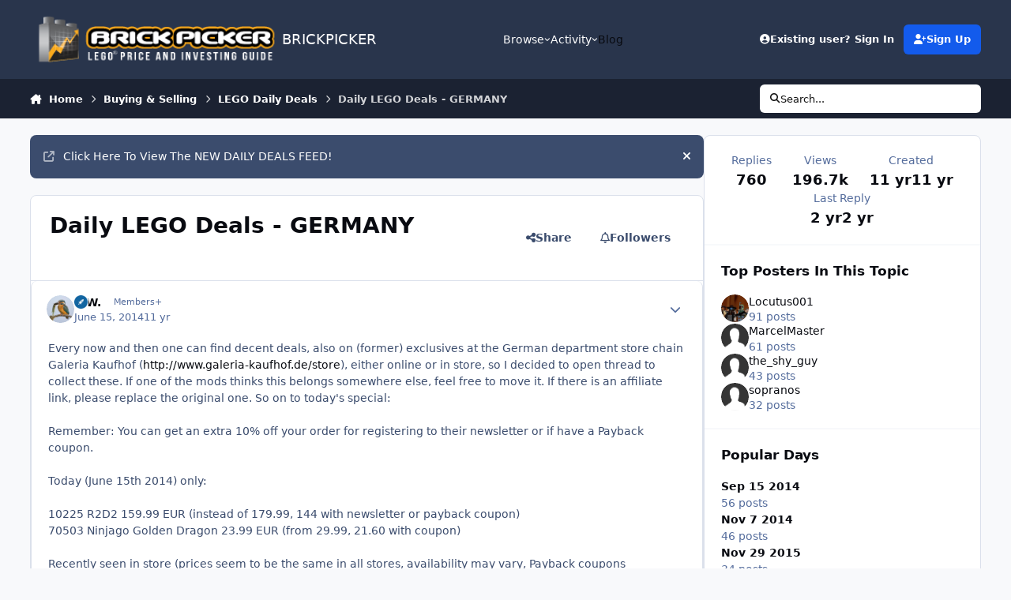

--- FILE ---
content_type: text/html;charset=UTF-8
request_url: https://www.brickpicker.com/topic/17884-daily-lego-deals-germany/page/5/
body_size: 29672
content:
<!DOCTYPE html>
<html lang="en-US" dir="ltr" 

data-ips-path="/topic/17884-daily-lego-deals-germany/page/5/"
data-ips-scheme='system'
data-ips-scheme-active='system'
data-ips-scheme-default='system'
data-ips-theme="15"
data-ips-scheme-toggle="true"


    data-ips-guest


data-ips-theme-setting-change-scheme='1'
data-ips-theme-setting-link-panels='1'
data-ips-theme-setting-nav-bar-icons='0'
data-ips-theme-setting-mobile-icons-location='footer'
data-ips-theme-setting-mobile-footer-labels='1'
data-ips-theme-setting-sticky-sidebar='1'
data-ips-theme-setting-flip-sidebar='0'

data-ips-layout='default'



>
	<head data-ips-hook="head">
		<meta charset="utf-8">
		<title data-ips-hook="title">Daily LEGO Deals - GERMANY - Page 5 - LEGO Daily Deals - BRICKPICKER</title>
		
		
		
		

	
	<script>(() => document.documentElement.setAttribute('data-ips-scheme', (window.matchMedia('(prefers-color-scheme:dark)').matches) ? 'dark':'light'))();</script>

		


	<script>
		(() => {
			function getCookie(n) {
				let v = `; ${document.cookie}`, parts = v.split(`; ${n}=`);
				if (parts.length === 2) return parts.pop().split(';').shift();
			}
			
			const s = getCookie('ips4_scheme_preference');
			if(!s || s === document.documentElement.getAttribute("data-ips-scheme-active")) return;
			if(s === "system"){
				document.documentElement.setAttribute('data-ips-scheme',(window.matchMedia('(prefers-color-scheme:dark)').matches)?'dark':'light');
			} else {
				document.documentElement.setAttribute("data-ips-scheme",s);
			}
			document.documentElement.setAttribute("data-ips-scheme-active",s);
		})();
	</script>

		
			<!-- Global site tag (gtag.js) - Google Analytics -->
<script async src="https://pagead2.googlesyndication.com/pagead/js/adsbygoogle.js"></script>

<!-- Google tag (gtag.js) -->
<script async src="https://www.googletagmanager.com/gtag/js?id=UA-7611657-11"></script>
<script>
  window.dataLayer = window.dataLayer || [];
  function gtag(){dataLayer.push(arguments);}
  gtag('js', new Date());

  gtag('config', 'UA-7611657-11');
</script>



<!-- Start of Woopra Code -->
<script>
  (function(){
    var t,i,e,n=window,o=document,a=arguments,s="script",r=["config","track","identify","visit","push","call","trackForm","trackClick"],c=function(){var t,i=this;for(i._e=[],t=0;r.length>t;t++)(function(t){i[t]=function(){return i._e.push([t].concat(Array.prototype.slice.call(arguments,0))),i}})(r[t])};for(n._w=n._w||{},t=0;a.length>t;t++)n._w[a[t]]=n[a[t]]=n[a[t]]||new c;i=o.createElement(s),i.async=1,i.src="//static.woopra.com/js/w.js",e=o.getElementsByTagName(s)[0],e.parentNode.insertBefore(i,e)
  })("woopra");

  woopra.config({
      domain: 'brickpicker.com'
  });
  woopra.track();
</script>
<!-- End of Woopra Code -->
		
		
		
		
		


	<!--!Font Awesome Free 6 by @fontawesome - https://fontawesome.com License - https://fontawesome.com/license/free Copyright 2024 Fonticons, Inc.-->
	<link rel='stylesheet' href='//www.brickpicker.com/applications/core/interface/static/fontawesome/css/all.min.css?v=6.7.2'>



	<link rel='stylesheet' href='//www.brickpicker.com/static/css/core_global_framework_framework.css?v=83ae012afa1768571590'>

	<link rel='stylesheet' href='//www.brickpicker.com/static/css/core_front_core.css?v=83ae012afa1768571590'>

	<link rel='stylesheet' href='//www.brickpicker.com/static/css/forums_front_forums.css?v=83ae012afa1768571590'>

	<link rel='stylesheet' href='//www.brickpicker.com/static/css/forums_front_topics.css?v=83ae012afa1768571590'>


<!-- Content Config CSS Properties -->
<style id="contentOptionsCSS">
    :root {
        --i-embed-max-width: 500px;
        --i-embed-default-width: 500px;
        --i-embed-media-max-width: 100%;
    }
</style>



	
	
	<style id="themeVariables">
		
			:root{


}
		
	</style>

	
		<style id="themeCustomCSS">
			
		</style>
	

	


		



	<meta name="viewport" content="width=device-width, initial-scale=1, viewport-fit=cover">
	<meta name="apple-mobile-web-app-status-bar-style" content="black-translucent">
	
	
	
		<meta name="twitter:card" content="summary_large_image">
	
	
		
			<meta name="twitter:site" content="@brickpicker">
		
	
	
		
			
				
					<meta property="og:title" content="Daily LEGO Deals - GERMANY">
				
			
		
	
		
			
				
					<meta property="og:type" content="website">
				
			
		
	
		
			
				
					<meta property="og:url" content="https://www.brickpicker.com/topic/17884-daily-lego-deals-germany/">
				
			
		
	
		
			
				
					<meta property="og:updated_time" content="2023-12-28T10:24:00Z">
				
			
		
	
		
			
				
					<meta property="og:image" content="https://bp-forum.s3.amazonaws.com/monthly_2023_12/Screenshot2023-12-28at02_40_43.png.23af3d10a4506638f3a476d78a54df99.png">
				
			
		
	
		
			
				
					<meta property="og:site_name" content="BRICKPICKER">
				
			
		
	
		
			
				
					<meta property="og:locale" content="en_US">
				
			
		
	
	
		
			<link rel="first" href="https://www.brickpicker.com/topic/17884-daily-lego-deals-germany/">
		
	
		
			<link rel="prev" href="https://www.brickpicker.com/topic/17884-daily-lego-deals-germany/page/4/">
		
	
		
			<link rel="next" href="https://www.brickpicker.com/topic/17884-daily-lego-deals-germany/page/6/">
		
	
		
			<link rel="last" href="https://www.brickpicker.com/topic/17884-daily-lego-deals-germany/page/31/">
		
	
		
			<link rel="canonical" href="https://www.brickpicker.com/topic/17884-daily-lego-deals-germany/page/5/">
		
	
	
	
	
	
	<link rel="manifest" href="https://www.brickpicker.com/manifest.webmanifest/">
	
	

	
	
		
	
		
	
		
	
		
	
		
	
		
	
		
	
		
	
		
	
		
	
		
	
		
	
		
	
		
	
		
	
		
	
		
	
		
	
		
	
		
	
		
	
		
	
		
	
		
			<link rel="apple-touch-icon" href="https://www.brickpicker.com/uploads/monthly_2020_09/apple-touch-icon-180x180.png?v=1717617202">
		
	

	
	


		

	
	<link rel='icon' href='https://www.brickpicker.com/uploads/monthly_2020_09/brickpicker_icon_hires.png' type="image/png">

	</head>
	<body data-ips-hook="body" class="ipsApp ipsApp_front " data-contentClass="IPS\forums\Topic" data-controller="core.front.core.app" data-pageApp="forums" data-pageLocation="front" data-pageModule="forums" data-pageController="topic" data-id="17884" >
		<a href="#ipsLayout__main" class="ipsSkipToContent">Jump to content</a>
		
		
		

<i-pull-to-refresh aria-hidden="true">
	<div class="iPullToRefresh"></div>
</i-pull-to-refresh>
		


	<i-pwa-install id="ipsPwaInstall">
		
		
			
		
			
		
			
		
			
		
			
		
			
		
			
		
			
		
			
		
			
		
			
		
			
		
			
		
			
		
			
		
			
		
			
		
			
		
			
		
			
		
			
		
			
		
			
		
			
				<img src="//bp-forum.s3.amazonaws.com/monthly_2020_09/apple-touch-icon-180x180.png" alt="" width="180" height="180" class="iPwaInstall__icon">
			
		
		<div class="iPwaInstall__content">
			<div class="iPwaInstall__title">View in the app</div>
			<p class="iPwaInstall__desc">A better way to browse. <strong>Learn more</strong>.</p>
		</div>
		<button type="button" class="iPwaInstall__learnMore" popovertarget="iPwaInstall__learnPopover">Learn more</button>
		<button type="button" class="iPwaInstall__dismiss" id="iPwaInstall__dismiss"><span aria-hidden="true">&times;</span><span class="ipsInvisible">Dismiss</span></button>
	</i-pwa-install>
	
	<i-card popover id="iPwaInstall__learnPopover">
		<button class="iCardDismiss" type="button" tabindex="-1" popovertarget="iPwaInstall__learnPopover" popovertargetaction="hide">Close</button>
		<div class="iCard">
			<div class="iCard__content iPwaInstallPopover">
				<div class="i-flex i-gap_2">
					
						
					
						
					
						
					
						
					
						
					
						
					
						
					
						
					
						
					
						
					
						
					
						
					
						
					
						
					
						
					
						
					
						
					
						
					
						
					
						
					
						
					
						
					
						
					
						
							<img src="//bp-forum.s3.amazonaws.com/monthly_2020_09/apple-touch-icon-180x180.png" alt="" width="180" height="180" class="iPwaInstallPopover__icon">
						
					
					<div class="i-flex_11 i-align-self_center">
						<div class="i-font-weight_700 i-color_hard">BRICKPICKER</div>
						<p>A full-screen app on your home screen with push notifications, badges and more.</p>
					</div>
				</div>

				<div class="iPwaInstallPopover__ios">
					<div class="iPwaInstallPopover__title">
						<svg xmlns="http://www.w3.org/2000/svg" viewBox="0 0 384 512"><path d="M318.7 268.7c-.2-36.7 16.4-64.4 50-84.8-18.8-26.9-47.2-41.7-84.7-44.6-35.5-2.8-74.3 20.7-88.5 20.7-15 0-49.4-19.7-76.4-19.7C63.3 141.2 4 184.8 4 273.5q0 39.3 14.4 81.2c12.8 36.7 59 126.7 107.2 125.2 25.2-.6 43-17.9 75.8-17.9 31.8 0 48.3 17.9 76.4 17.9 48.6-.7 90.4-82.5 102.6-119.3-65.2-30.7-61.7-90-61.7-91.9zm-56.6-164.2c27.3-32.4 24.8-61.9 24-72.5-24.1 1.4-52 16.4-67.9 34.9-17.5 19.8-27.8 44.3-25.6 71.9 26.1 2 49.9-11.4 69.5-34.3z"/></svg>
						<span>To install this app on iOS and iPadOS</span>
					</div>
					<ol class="ipsList ipsList--bullets i-color_soft i-margin-top_2">
						<li>Tap the <svg xmlns='http://www.w3.org/2000/svg' viewBox='0 0 416 550.4' class='iPwaInstallPopover__svg'><path d='M292.8 129.6 208 44.8l-84.8 84.8-22.4-22.4L208 0l107.2 107.2-22.4 22.4Z'/><path d='M192 22.4h32v336h-32v-336Z'/><path d='M368 550.4H48c-27.2 0-48-20.8-48-48v-288c0-27.2 20.8-48 48-48h112v32H48c-9.6 0-16 6.4-16 16v288c0 9.6 6.4 16 16 16h320c9.6 0 16-6.4 16-16v-288c0-9.6-6.4-16-16-16H256v-32h112c27.2 0 48 20.8 48 48v288c0 27.2-20.8 48-48 48Z'/></svg> Share icon in Safari</li>
						<li>Scroll the menu and tap <strong>Add to Home Screen</strong>.</li>
						<li>Tap <strong>Add</strong> in the top-right corner.</li>
					</ol>
				</div>
				<div class="iPwaInstallPopover__android">
					<div class="iPwaInstallPopover__title">
						<svg xmlns="http://www.w3.org/2000/svg" viewBox="0 0 576 512"><path d="M420.6 301.9a24 24 0 1 1 24-24 24 24 0 0 1 -24 24m-265.1 0a24 24 0 1 1 24-24 24 24 0 0 1 -24 24m273.7-144.5 47.9-83a10 10 0 1 0 -17.3-10h0l-48.5 84.1a301.3 301.3 0 0 0 -246.6 0L116.2 64.5a10 10 0 1 0 -17.3 10h0l47.9 83C64.5 202.2 8.2 285.6 0 384H576c-8.2-98.5-64.5-181.8-146.9-226.6"/></svg>
						<span>To install this app on Android</span>
					</div>
					<ol class="ipsList ipsList--bullets i-color_soft i-margin-top_2">
						<li>Tap the 3-dot menu (⋮) in the top-right corner of the browser.</li>
						<li>Tap <strong>Add to Home screen</strong> or <strong>Install app</strong>.</li>
						<li>Confirm by tapping <strong>Install</strong>.</li>
					</ol>
				</div>
			</div>
		</div>
	</i-card>

		
		<div class="ipsLayout" id="ipsLayout" data-ips-hook="layout">
			
			<div class="ipsLayout__app" data-ips-hook="app">
				
				<div data-ips-hook="mobileHeader" class="ipsMobileHeader ipsResponsive_header--mobile">
					
<a href="https://www.brickpicker.com/" data-ips-hook="logo" class="ipsLogo ipsLogo--mobile" accesskey="1">
	
		

		

	
  	<div class="ipsLogo__text">
		<span class="ipsLogo__name" data-ips-theme-text="set__i-logo-text">BRICKPICKER</span>
		
			<span class="ipsLogo__slogan" data-ips-theme-text="set__i-logo-slogan"></span>
		
	</div>
</a>
					
<ul data-ips-hook="mobileNavHeader" class="ipsMobileNavIcons ipsResponsive_header--mobile">
	
		<li data-el="guest">
			<button type="button" class="ipsMobileNavIcons__button ipsMobileNavIcons__button--primary" aria-controls="ipsOffCanvas--guest" aria-expanded="false" data-ipscontrols>
				<span>Sign In</span>
			</button>
		</li>
	
	
	
		
	
    
	
	
</ul>
				</div>
				
				


				
					
<nav class="ipsBreadcrumb ipsBreadcrumb--mobile ipsResponsive_header--mobile" aria-label="Breadcrumbs" >
	<ol itemscope itemtype="https://schema.org/BreadcrumbList" class="ipsBreadcrumb__list">
		<li itemprop="itemListElement" itemscope itemtype="https://schema.org/ListItem">
			<a title="Home" href="https://www.brickpicker.com/" itemprop="item">
				<i class="fa-solid fa-house-chimney"></i> <span itemprop="name">Home</span>
			</a>
			<meta itemprop="position" content="1">
		</li>
		
		
		
			
				<li itemprop="itemListElement" itemscope itemtype="https://schema.org/ListItem">
					<a href="https://www.brickpicker.com/forum/14-buying-selling/" itemprop="item">
						<span itemprop="name">Buying &amp; Selling </span>
					</a>
					<meta itemprop="position" content="2">
				</li>
			
			
		
			
				<li itemprop="itemListElement" itemscope itemtype="https://schema.org/ListItem">
					<a href="https://www.brickpicker.com/forum/131-lego-daily-deals/" itemprop="item">
						<span itemprop="name">LEGO Daily Deals </span>
					</a>
					<meta itemprop="position" content="3">
				</li>
			
			
		
			
				<li aria-current="location" itemprop="itemListElement" itemscope itemtype="https://schema.org/ListItem">
					<span itemprop="name">Daily LEGO Deals - GERMANY</span>
					<meta itemprop="position" content="4">
				</li>
			
			
		
	</ol>
	<ul class="ipsBreadcrumb__feed" data-ips-hook="feed">
		
		<li >
			<a data-action="defaultStream" href="https://www.brickpicker.com/discover/" ><i class="fa-regular fa-file-lines"></i> <span data-role="defaultStreamName">All Activity</span></a>
		</li>
	</ul>
</nav>
				
				
					<header data-ips-hook="header" class="ipsHeader ipsResponsive_header--desktop">
						
						
							<div data-ips-hook="primaryHeader" class="ipsHeader__primary" >
								<div class="ipsWidth ipsHeader__align">
									<div data-ips-header-position="4" class="ipsHeader__start">


	
		<div data-ips-header-content='logo'>
			<!-- logo -->
			
				
<a href="https://www.brickpicker.com/" data-ips-hook="logo" class="ipsLogo ipsLogo--desktop" accesskey="1">
	
		

    
    
    
    <picture class='ipsLogo__image ipsLogo__image--light'>
        <source srcset="[data-uri]" media="(max-width: 979px)">
        <img src="https://www.brickpicker.com/uploads/monthly_2020_09/brickpicker_logo_300px_white.png.d1589642ac7cba1720b51504ab43961b.png"   alt='BRICKPICKER' data-ips-theme-image='logo-light'>
    </picture>

		

	
  	<div class="ipsLogo__text">
		<span class="ipsLogo__name" data-ips-theme-text="set__i-logo-text">BRICKPICKER</span>
		
			<span class="ipsLogo__slogan" data-ips-theme-text="set__i-logo-slogan"></span>
		
	</div>
</a>
			
			
			    
			    
			    
			    
			
		</div>
	

	

	

	

	
</div>
									<div data-ips-header-position="5" class="ipsHeader__center">


	

	
		<div data-ips-header-content='navigation'>
			<!-- navigation -->
			
			
			    
				    


<nav data-ips-hook="navBar" class="ipsNav" aria-label="Primary">
	<i-navigation-menu>
		<ul class="ipsNavBar" data-role="menu">
			


	
		
		
			
		
		
		<li  data-id="1" data-active data-navApp="core" data-navExt="Menu" >
			
			
				
					<button aria-expanded="false" aria-controls="elNavSecondary_1" data-ipscontrols type="button">
						<span class="ipsNavBar__icon" aria-hidden="true">
							
								<i class="fa-solid" style="--icon:'\f1c5'"></i>
							
						</span>
						<span class="ipsNavBar__text">
							<span class="ipsNavBar__label">Browse</span>
							<i class="fa-solid fa-angle-down"></i>
						</span>
					</button>
					
						<ul class='ipsNav__dropdown' id='elNavSecondary_1' data-ips-hidden-light-dismiss hidden>
							


	
		
		
			
		
		
		<li  data-id="7" data-active data-navApp="forums" data-navExt="Forums" >
			
			
				
					<a href="https://www.brickpicker.com"  data-navItem-id="7" aria-current="page">
						<span class="ipsNavBar__icon" aria-hidden="true">
							
								<i class="fa-solid" style="--icon:'\f075'"></i>
							
						</span>
						<span class="ipsNavBar__text">
							<span class="ipsNavBar__label">Forums</span>
						</span>
					</a>
				
			
		</li>
	

	
		
		
		
		<li  data-id="8"  data-navApp="gallery" data-navExt="Gallery" >
			
			
				
					<a href="https://www.brickpicker.com/gallery/"  data-navItem-id="8" >
						<span class="ipsNavBar__icon" aria-hidden="true">
							
								<i class="fa-solid" style="--icon:'\f87c'"></i>
							
						</span>
						<span class="ipsNavBar__text">
							<span class="ipsNavBar__label">Gallery</span>
						</span>
					</a>
				
			
		</li>
	

	

	
		
		
		
		<li  data-id="11"  data-navApp="core" data-navExt="StaffDirectory" >
			
			
				
					<a href="https://www.brickpicker.com/staff/"  data-navItem-id="11" >
						<span class="ipsNavBar__icon" aria-hidden="true">
							
								<i class="fa-solid" style="--icon:'\f2bb'"></i>
							
						</span>
						<span class="ipsNavBar__text">
							<span class="ipsNavBar__label">Staff</span>
						</span>
					</a>
				
			
		</li>
	

	
		
		
		
		<li  data-id="12"  data-navApp="core" data-navExt="OnlineUsers" >
			
			
				
					<a href="https://www.brickpicker.com/online/"  data-navItem-id="12" >
						<span class="ipsNavBar__icon" aria-hidden="true">
							
								<i class="fa-solid" style="--icon:'\f017'"></i>
							
						</span>
						<span class="ipsNavBar__text">
							<span class="ipsNavBar__label">Online Users</span>
						</span>
					</a>
				
			
		</li>
	

	
		
		
		
		<li  data-id="81"  data-navApp="core" data-navExt="Leaderboard" >
			
			
				
					<a href="https://www.brickpicker.com/leaderboard/"  data-navItem-id="81" >
						<span class="ipsNavBar__icon" aria-hidden="true">
							
								<i class="fa-solid" style="--icon:'\f091'"></i>
							
						</span>
						<span class="ipsNavBar__text">
							<span class="ipsNavBar__label">Leaderboard</span>
						</span>
					</a>
				
			
		</li>
	

						</ul>
					
				
			
		</li>
	

	
		
		
		
		<li  data-id="2"  data-navApp="core" data-navExt="Menu" >
			
			
				
					<button aria-expanded="false" aria-controls="elNavSecondary_2" data-ipscontrols type="button">
						<span class="ipsNavBar__icon" aria-hidden="true">
							
								<i class="fa-solid" style="--icon:'\f1c5'"></i>
							
						</span>
						<span class="ipsNavBar__text">
							<span class="ipsNavBar__label">Activity</span>
							<i class="fa-solid fa-angle-down"></i>
						</span>
					</button>
					
						<ul class='ipsNav__dropdown' id='elNavSecondary_2' data-ips-hidden-light-dismiss hidden>
							


	
		
		
		
		<li  data-id="13"  data-navApp="core" data-navExt="AllActivity" >
			
			
				
					<a href="https://www.brickpicker.com/discover/"  data-navItem-id="13" >
						<span class="ipsNavBar__icon" aria-hidden="true">
							
								<i class="fa-solid" style="--icon:'\f0ca'"></i>
							
						</span>
						<span class="ipsNavBar__text">
							<span class="ipsNavBar__label">All Activity</span>
						</span>
					</a>
				
			
		</li>
	

	
		
		
		
		<li  data-id="14"  data-navApp="core" data-navExt="YourActivityStreams" >
			
			
				
					<a href="#"  data-navItem-id="14" >
						<span class="ipsNavBar__icon" aria-hidden="true">
							
								<i class="fa-solid" style="--icon:'\f0ae'"></i>
							
						</span>
						<span class="ipsNavBar__text">
							<span class="ipsNavBar__label">My Activity Streams</span>
						</span>
					</a>
				
			
		</li>
	

	
		
		
		
		<li  data-id="15"  data-navApp="core" data-navExt="YourActivityStreamsItem" data-streamid='15'>
			
			
				
					<a href="https://www.brickpicker.com/discover/unread/"  data-navItem-id="15" >
						<span class="ipsNavBar__icon" aria-hidden="true">
							
								<i class="fa-solid" style="--icon:'\f1ea'"></i>
							
						</span>
						<span class="ipsNavBar__text">
							<span class="ipsNavBar__label">View New Content</span>
						</span>
					</a>
				
			
		</li>
	

	
		
		
		
		<li  data-id="16"  data-navApp="core" data-navExt="YourActivityStreamsItem" data-streamid='16'>
			
			
				
					<a href="https://www.brickpicker.com/discover/content-started/"  data-navItem-id="16" >
						<span class="ipsNavBar__icon" aria-hidden="true">
							
								<i class="fa-solid" style="--icon:'\f2bd'"></i>
							
						</span>
						<span class="ipsNavBar__text">
							<span class="ipsNavBar__label">Content I Started</span>
						</span>
					</a>
				
			
		</li>
	

	
		
		
		
		<li  data-id="17"  data-navApp="core" data-navExt="Search" >
			
			
				
					<a href="https://www.brickpicker.com/search/"  data-navItem-id="17" >
						<span class="ipsNavBar__icon" aria-hidden="true">
							
								<i class="fa-solid" style="--icon:'\f002'"></i>
							
						</span>
						<span class="ipsNavBar__text">
							<span class="ipsNavBar__label">Search</span>
						</span>
					</a>
				
			
		</li>
	

						</ul>
					
				
			
		</li>
	

	

	
		
		
		
		<li  data-id="54"  data-navApp="core" data-navExt="CustomItem" >
			
			
				
					<a href="https://www.brickpicker.com/blog/"  data-navItem-id="54" >
						<span class="ipsNavBar__icon" aria-hidden="true">
							
								<i class="fa-solid" style="--icon:'\f1c5'"></i>
							
						</span>
						<span class="ipsNavBar__text">
							<span class="ipsNavBar__label">Blog</span>
						</span>
					</a>
				
			
		</li>
	

	

	

	

	

	

	

			<li data-role="moreLi" hidden>
				<button aria-expanded="false" aria-controls="nav__more" data-ipscontrols type="button">
					<span class="ipsNavBar__icon" aria-hidden="true">
						<i class="fa-solid fa-bars"></i>
					</span>
					<span class="ipsNavBar__text">
						<span class="ipsNavBar__label">More</span>
						<i class="fa-solid fa-angle-down"></i>
					</span>
				</button>
				<ul class="ipsNav__dropdown" id="nav__more" data-role="moreMenu" data-ips-hidden-light-dismiss hidden></ul>
			</li>
		</ul>
		<div class="ipsNavPriority js-ipsNavPriority" aria-hidden="true">
			<ul class="ipsNavBar" data-role="clone">
				<li data-role="moreLiClone">
					<button aria-expanded="false" aria-controls="nav__more" data-ipscontrols type="button">
						<span class="ipsNavBar__icon" aria-hidden="true">
							<i class="fa-solid fa-bars"></i>
						</span>
						<span class="ipsNavBar__text">
							<span class="ipsNavBar__label">More</span>
							<i class="fa-solid fa-angle-down"></i>
						</span>
					</button>
				</li>
				


	
		
		
			
		
		
		<li  data-id="1" data-active data-navApp="core" data-navExt="Menu" >
			
			
				
					<button aria-expanded="false" aria-controls="elNavSecondary_1" data-ipscontrols type="button">
						<span class="ipsNavBar__icon" aria-hidden="true">
							
								<i class="fa-solid" style="--icon:'\f1c5'"></i>
							
						</span>
						<span class="ipsNavBar__text">
							<span class="ipsNavBar__label">Browse</span>
							<i class="fa-solid fa-angle-down"></i>
						</span>
					</button>
					
				
			
		</li>
	

	
		
		
		
		<li  data-id="2"  data-navApp="core" data-navExt="Menu" >
			
			
				
					<button aria-expanded="false" aria-controls="elNavSecondary_2" data-ipscontrols type="button">
						<span class="ipsNavBar__icon" aria-hidden="true">
							
								<i class="fa-solid" style="--icon:'\f1c5'"></i>
							
						</span>
						<span class="ipsNavBar__text">
							<span class="ipsNavBar__label">Activity</span>
							<i class="fa-solid fa-angle-down"></i>
						</span>
					</button>
					
				
			
		</li>
	

	

	
		
		
		
		<li  data-id="54"  data-navApp="core" data-navExt="CustomItem" >
			
			
				
					<a href="https://www.brickpicker.com/blog/"  data-navItem-id="54" >
						<span class="ipsNavBar__icon" aria-hidden="true">
							
								<i class="fa-solid" style="--icon:'\f1c5'"></i>
							
						</span>
						<span class="ipsNavBar__text">
							<span class="ipsNavBar__label">Blog</span>
						</span>
					</a>
				
			
		</li>
	

	

	

	

	

	

	

			</ul>
		</div>
	</i-navigation-menu>
</nav>
			    
			    
			    
			    
			
		</div>
	

	

	

	
</div>
									<div data-ips-header-position="6" class="ipsHeader__end">


	

	

	
		<div data-ips-header-content='user'>
			<!-- user -->
			
			
			    
			    
				    

	<ul id="elUserNav" data-ips-hook="userBarGuest" class="ipsUserNav ipsUserNav--guest">
        
		
        
        
        
            
            <li id="elSignInLink" data-el="sign-in">
                <button type="button" id="elUserSignIn" popovertarget="elUserSignIn_menu" class="ipsUserNav__link">
                	<i class="fa-solid fa-circle-user"></i>
                	<span class="ipsUserNav__text">Existing user? Sign In</span>
                </button>                
                
<i-dropdown popover id="elUserSignIn_menu">
	<div class="iDropdown">
		<form accept-charset='utf-8' method='post' action='https://www.brickpicker.com/login/'>
			<input type="hidden" name="csrfKey" value="dc4daf2f05a92f35419b87e94c26db02">
			<input type="hidden" name="ref" value="aHR0cHM6Ly93d3cuYnJpY2twaWNrZXIuY29tL3RvcGljLzE3ODg0LWRhaWx5LWxlZ28tZGVhbHMtZ2VybWFueS9wYWdlLzUv">
			<div data-role="loginForm">
				
				
				
					
<div class="">
	<h4 class="ipsTitle ipsTitle--h3 i-padding_2 i-padding-bottom_0 i-color_hard">Sign In</h4>
	<ul class='ipsForm ipsForm--vertical ipsForm--login-popup'>
		<li class="ipsFieldRow ipsFieldRow--noLabel ipsFieldRow--fullWidth">
			<label class="ipsFieldRow__label" for="login_popup_email">Email Address</label>
			<div class="ipsFieldRow__content">
                <input type="email" class='ipsInput ipsInput--text' placeholder="Email Address" name="auth" autocomplete="email" id='login_popup_email'>
			</div>
		</li>
		<li class="ipsFieldRow ipsFieldRow--noLabel ipsFieldRow--fullWidth">
			<label class="ipsFieldRow__label" for="login_popup_password">Password</label>
			<div class="ipsFieldRow__content">
				<input type="password" class='ipsInput ipsInput--text' placeholder="Password" name="password" autocomplete="current-password" id='login_popup_password'>
			</div>
		</li>
		<li class="ipsFieldRow ipsFieldRow--checkbox">
			<input type="checkbox" name="remember_me" id="remember_me_checkbox_popup" value="1" checked class="ipsInput ipsInput--toggle">
			<div class="ipsFieldRow__content">
				<label class="ipsFieldRow__label" for="remember_me_checkbox_popup">Remember me</label>
				<div class="ipsFieldRow__desc">Not recommended on shared computers</div>
			</div>
		</li>
		<li class="ipsSubmitRow">
			<button type="submit" name="_processLogin" value="usernamepassword" class="ipsButton ipsButton--primary i-width_100p">Sign In</button>
			
				<p class="i-color_soft i-link-color_inherit i-font-weight_500 i-font-size_-1 i-margin-top_2">
					
						<a href='https://www.brickpicker.com/lostpassword/' data-ipsDialog data-ipsDialog-title='Forgot your password?'>
					
					Forgot your password?</a>
				</p>
			
		</li>
	</ul>
</div>
				
			</div>
		</form>
	</div>
</i-dropdown>
            </li>
            
        
		
			<li data-el="sign-up">
				
					<a href="https://www.brickpicker.com/register/" class="ipsUserNav__link ipsUserNav__link--sign-up" data-ipsdialog data-ipsdialog-size="narrow" data-ipsdialog-title="Sign Up"  id="elRegisterButton">
						<i class="fa-solid fa-user-plus"></i>
						<span class="ipsUserNav__text">Sign Up</span>
					</a>
				
			</li>
		
		
	</ul>

			    
			    
			    
			
		</div>
	

	

	
</div>
								</div>
							</div>
						
						
							<div data-ips-hook="secondaryHeader" class="ipsHeader__secondary" >
								<div class="ipsWidth ipsHeader__align">
									<div data-ips-header-position="7" class="ipsHeader__start">


	

	

	

	
		<div data-ips-header-content='breadcrumb'>
			<!-- breadcrumb -->
			
			
			    
			    
			    
				    
<nav class="ipsBreadcrumb ipsBreadcrumb--top " aria-label="Breadcrumbs" >
	<ol itemscope itemtype="https://schema.org/BreadcrumbList" class="ipsBreadcrumb__list">
		<li itemprop="itemListElement" itemscope itemtype="https://schema.org/ListItem">
			<a title="Home" href="https://www.brickpicker.com/" itemprop="item">
				<i class="fa-solid fa-house-chimney"></i> <span itemprop="name">Home</span>
			</a>
			<meta itemprop="position" content="1">
		</li>
		
		
		
			
				<li itemprop="itemListElement" itemscope itemtype="https://schema.org/ListItem">
					<a href="https://www.brickpicker.com/forum/14-buying-selling/" itemprop="item">
						<span itemprop="name">Buying &amp; Selling </span>
					</a>
					<meta itemprop="position" content="2">
				</li>
			
			
		
			
				<li itemprop="itemListElement" itemscope itemtype="https://schema.org/ListItem">
					<a href="https://www.brickpicker.com/forum/131-lego-daily-deals/" itemprop="item">
						<span itemprop="name">LEGO Daily Deals </span>
					</a>
					<meta itemprop="position" content="3">
				</li>
			
			
		
			
				<li aria-current="location" itemprop="itemListElement" itemscope itemtype="https://schema.org/ListItem">
					<span itemprop="name">Daily LEGO Deals - GERMANY</span>
					<meta itemprop="position" content="4">
				</li>
			
			
		
	</ol>
	<ul class="ipsBreadcrumb__feed" data-ips-hook="feed">
		
		<li >
			<a data-action="defaultStream" href="https://www.brickpicker.com/discover/" ><i class="fa-regular fa-file-lines"></i> <span data-role="defaultStreamName">All Activity</span></a>
		</li>
	</ul>
</nav>
			    
			    
			
		</div>
	

	
</div>
									<div data-ips-header-position="8" class="ipsHeader__center">


	

	

	

	

	
</div>
									<div data-ips-header-position="9" class="ipsHeader__end">


	

	

	

	

	
		<div data-ips-header-content='search'>
			<!-- search -->
			
			
			    
			    
			    
			    
				    

	<button class='ipsSearchPseudo' popovertarget="ipsSearchDialog" type="button">
		<i class="fa-solid fa-magnifying-glass"></i>
		<span>Search...</span>
	</button>

			    
			
		</div>
	
</div>
								</div>
							</div>
						
					</header>
				
				<main data-ips-hook="main" class="ipsLayout__main" id="ipsLayout__main" tabindex="-1">
					<div class="ipsWidth ipsWidth--main-content">
						<div class="ipsContentWrap">
							
							

							<div class="ipsLayout__columns">
								<section data-ips-hook="primaryColumn" class="ipsLayout__primary-column">
									
									
									
                                    
									

	


	<div class='ipsAnnouncements ipsAnnouncements--content' data-controller="core.front.core.announcementBanner">
		
			
			
				<div class='ipsAnnouncement ipsAnnouncement--information' data-announcementId="91">
					
						<a href='https://www.brickpicker.com/forums/topic/21362-new-daily-deals-feed' class='ipsAnnouncement__link' target="_blank" rel='noopener'><i class="fa-solid fa-arrow-up-right-from-square ipsAnnouncement__icon"></i>Click Here To View The NEW DAILY DEALS FEED!</a>
					
					<button type="button" data-role="dismissAnnouncement"><i class="fa-solid fa-xmark"></i><span class="ipsInvisible">Hide announcement</span></button>
				</div>
			
		
	</div>




    
    



									




<!-- Start #ipsTopicView -->
<div class="ipsBlockSpacer" id="ipsTopicView" data-ips-topic-ui="minimal" data-ips-topic-first-page="false" data-ips-topic-comments="all">




<div class="ipsBox ipsBox--topicHeader ipsPull">
	<header class="ipsPageHeader">
		<div class="ipsPageHeader__row">
			<div data-ips-hook="header" class="ipsPageHeader__primary">
				<div class="ipsPageHeader__title">
					
						<h1 data-ips-hook="title">Daily LEGO Deals - GERMANY</h1>
					
					<div data-ips-hook="badges" class="ipsBadges">
						
					</div>
				</div>
				
				
			</div>
			
				<ul data-ips-hook="topicHeaderButtons" class="ipsButtons">
					
						<li>


    <button type="button" id="elShareItem_569736587" popovertarget="elShareItem_569736587_menu" class='ipsButton ipsButton--share ipsButton--inherit '>
        <i class='fa-solid fa-share-nodes'></i><span class="ipsButton__label">Share</span>
    </button>
    <i-dropdown popover id="elShareItem_569736587_menu" data-controller="core.front.core.sharelink">
        <div class="iDropdown">
            <div class='i-padding_2'>
                
                
                <span data-ipsCopy data-ipsCopy-flashmessage>
                    <a href="https://www.brickpicker.com/topic/17884-daily-lego-deals-germany/" class="ipsPageActions__mainLink" data-role="copyButton" data-clipboard-text="https://www.brickpicker.com/topic/17884-daily-lego-deals-germany/" data-ipstooltip title='Copy Link to Clipboard'><i class="fa-regular fa-copy"></i> https://www.brickpicker.com/topic/17884-daily-lego-deals-germany/</a>
                </span>
                <ul class='ipsList ipsList--inline i-justify-content_center i-gap_1 i-margin-top_2'>
                    
                        <li>
<a href="https://x.com/share?url=https%3A%2F%2Fwww.brickpicker.com%2Ftopic%2F17884-daily-lego-deals-germany%2F" class="ipsShareLink ipsShareLink--x" target="_blank" data-role="shareLink" title='Share on X' data-ipsTooltip rel='nofollow noopener'>
    <i class="fa-brands fa-x-twitter"></i>
</a></li>
                    
                        <li>
<a href="https://www.facebook.com/sharer/sharer.php?u=https%3A%2F%2Fwww.brickpicker.com%2Ftopic%2F17884-daily-lego-deals-germany%2F" class="ipsShareLink ipsShareLink--facebook" target="_blank" data-role="shareLink" title='Share on Facebook' data-ipsTooltip rel='noopener nofollow'>
	<i class="fa-brands fa-facebook"></i>
</a></li>
                    
                        <li>
<a href="https://www.reddit.com/submit?url=https%3A%2F%2Fwww.brickpicker.com%2Ftopic%2F17884-daily-lego-deals-germany%2F&amp;title=Daily+LEGO+Deals+-+GERMANY" rel="nofollow noopener" class="ipsShareLink ipsShareLink--reddit" target="_blank" title='Share on Reddit' data-ipsTooltip>
	<i class="fa-brands fa-reddit"></i>
</a></li>
                    
                        <li>
<a href="https://pinterest.com/pin/create/button/?url=https://www.brickpicker.com/topic/17884-daily-lego-deals-germany/&amp;media=" class="ipsShareLink ipsShareLink--pinterest" rel="nofollow noopener" target="_blank" data-role="shareLink" title='Share on Pinterest' data-ipsTooltip>
	<i class="fa-brands fa-pinterest"></i>
</a></li>
                    
                </ul>
                
                    <button class='ipsHide ipsButton ipsButton--small ipsButton--inherit ipsButton--wide i-margin-top_2' data-controller='core.front.core.webshare' data-role='webShare' data-webShareTitle='Daily LEGO Deals - GERMANY' data-webShareText='Daily LEGO Deals - GERMANY' data-webShareUrl='https://www.brickpicker.com/topic/17884-daily-lego-deals-germany/'>More sharing options...</button>
                
            </div>
        </div>
    </i-dropdown>
</li>
					
					
					<li>

<div data-followApp='forums' data-followArea='topic' data-followID='17884' data-controller='core.front.core.followButton'>
	

	<a data-ips-hook="guest" href="https://www.brickpicker.com/login/" rel="nofollow" class="ipsButton ipsButton--follow" data-role="followButton" data-ipstooltip title="Sign in to follow this">
		<span>
			<i class="fa-regular fa-bell"></i>
			<span class="ipsButton__label">Followers</span>
		</span>
		
	</a>

</div></li>
				</ul>
			
		</div>
		
		
	</header>

	

		<!-- First post of modern view -->
		



<a id="findComment-285399"></a>
<div id="comment-285399"></div>
<article data-ips-hook="postWrapper" id="elComment_285399" class="
		ipsEntry js-ipsEntry ipsEntry--first-simple ipsEntry--simple 
        
        
        
        
        
		"   data-ips-first-post>
	
	
<aside data-ips-hook="topicAuthorColumn" class="ipsEntry__header" data-feedid="forums-ips_forums_topic-17884">
	<div class="ipsEntry__header-align">

		<div class="ipsPhotoPanel">
			<!-- Avatar -->
			<div class="ipsAvatarStack" data-ips-hook="postUserPhoto">
				


	<a data-ips-hook="userPhotoWithUrl" href="https://www.brickpicker.com/profile/7654-ew/" rel="nofollow" data-ipshover data-ipshover-width="370" data-ipshover-target="https://www.brickpicker.com/profile/7654-ew/?do=hovercard"  class="ipsUserPhoto ipsUserPhoto--fluid" title="Go to E.W.'s profile" data-group="12" aria-hidden="true" tabindex="-1">
		<img src="//bp-forum.s3.amazonaws.com/profile/photo-thumb-7654.jpg" alt="E.W." loading="lazy">
	</a>

				
					
<img src='https://www.brickpicker.com/static/resources/core_84c1e40ea0e759e3f1505eb1788ddf3c_default_rank.png' loading="lazy" alt="BRICKPICKER" class="ipsAvatarStack__rank" data-ipsTooltip title="Rank: BRICKPICKER (1/11)">
				
				
			</div>
			<!-- Username -->
			<div class="ipsPhotoPanel__text">
				<h3 data-ips-hook="postUsername" class="ipsEntry__username">
					


<a href='https://www.brickpicker.com/profile/7654-ew/' rel="nofollow" data-ipsHover data-ipsHover-width='370' data-ipsHover-target='https://www.brickpicker.com/profile/7654-ew/?do=hovercard&amp;referrer=https%253A%252F%252Fwww.brickpicker.com%252Ftopic%252F17884-daily-lego-deals-germany%252Fpage%252F5%252F' title="Go to E.W.'s profile" class="ipsUsername" translate="no">E.W.</a>
					
						<span class="ipsEntry__group">
							
								<span style='color:#'>Members+</span>
							
						</span>
					
					
				</h3>
				<p class="ipsPhotoPanel__secondary">
					<time datetime='2014-06-15T09:03:53Z' title='06/15/2014 09:03  AM' data-short='11 yr' class='ipsTime ipsTime--long'><span class='ipsTime__long'>June 15, 2014</span><span class='ipsTime__short'>11 yr</span></time>
				</p>
			</div>
		</div>

		<!-- Minimal badges -->
		<ul data-ips-hook="postBadgesSecondary" class="ipsBadges">
			
			
			
			
			
			
		</ul>

		

		

		
			<!-- Expand mini profile -->
			<button class="ipsEntry__topButton ipsEntry__topButton--profile" type="button" aria-controls="mini-profile-285399" aria-expanded="false" data-ipscontrols data-ipscontrols-src="https://www.brickpicker.com/?&amp;app=core&amp;module=system&amp;controller=ajax&amp;do=miniProfile&amp;authorId=7654&amp;solvedCount=load" aria-label="Author stats" data-ipstooltip><i class="fa-solid fa-chevron-down" aria-hidden="true"></i></button>
		

        
<!-- Mini profile -->

	<div id='mini-profile-285399' data-ips-hidden-animation="slide-fade" hidden class="ipsEntry__profile-row ipsLoading ipsLoading--small">
        
            <ul class='ipsEntry__profile'></ul>
        
	</div>

	</div>
</aside>
	

<div id="comment-285399_wrap" data-controller="core.front.core.comment" data-feedid="forums-ips_forums_topic-17884" data-commentapp="forums" data-commenttype="forums" data-commentid="285399" data-quotedata="{&quot;userid&quot;:7654,&quot;username&quot;:&quot;E.W.&quot;,&quot;timestamp&quot;:1402823033,&quot;contentapp&quot;:&quot;forums&quot;,&quot;contenttype&quot;:&quot;forums&quot;,&quot;contentid&quot;:17884,&quot;contentclass&quot;:&quot;forums_Topic&quot;,&quot;contentcommentid&quot;:285399}" class="ipsEntry__content js-ipsEntry__content"   data-first-post="true" data-first-page="false" >
	<div class="ipsEntry__post">
		<div class="ipsEntry__meta">
			
				<span class="ipsEntry__date"><time datetime='2014-06-15T09:03:53Z' title='06/15/2014 09:03  AM' data-short='11 yr' class='ipsTime ipsTime--long'><span class='ipsTime__long'>June 15, 2014</span><span class='ipsTime__short'>11 yr</span></time></span>
			
			<!-- Traditional badges -->
			<ul data-ips-hook="postBadges" class="ipsBadges">
				
				
				
				
                
				
			</ul>
			
			
		</div>
		

		

		

		<!-- Post content -->
		<div data-ips-hook="postContent" class="ipsRichText ipsRichText--user" data-role="commentContent" data-controller="core.front.core.lightboxedImages">

			
			
				
				<div class="ipsEntry__truncate" data-ipstruncate >
			

				<p>Every now and then one can find decent deals, also on (former) exclusives at the German department store chain Galeria Kaufhof (<a href="http://www.galeria-kaufhof.de/store" rel="external nofollow">http://www.galeria-kaufhof.de/store</a>), either online or in store, so I decided to open thread to collect these. If one of the mods thinks this belongs somewhere else, feel free to move it. If there is an affiliate link, please replace the original one. So on to today's special:</p>
<p> </p>
<p>Remember: You can get an extra 10% off your order for registering to their newsletter or if have a Payback coupon.</p>
<p> </p>
<p>Today (June 15th 2014) only:</p>
<p> </p>
<p>10225 R2D2 159.99 EUR (instead of 179.99, 144 with newsletter or payback coupon)</p>
<p>70503 Ninjago Golden Dragon 23.99 EUR (from 29.99, 21.60 with coupon)</p>
<p> </p>
<p>Recently seen in store (prices seem to be the same in all stores, availability may vary, Payback coupons applicable):</p>
<p> </p>
<p>7939 Cargo Train 109 EUR</p>
<p> </p>
<p>Recently seen in bargain bin (prices and availability may vary, Payback coupons applicable)</p>
<p> </p>
<p>3920 Hobbit Unexpected Journey 13 EUR</p>
<p>3860 Heroica Castle Fortaan 13 EUR</p>


			
				</div>
			

			
		</div>

		

	</div>
	
		<div class="ipsEntry__footer">
			<menu data-ips-hook="postFooterControls" class="ipsEntry__controls" data-role="commentControls" data-controller="core.front.helpful.helpful">
				
					
						<li data-ipsquote-editor="topic_comment" data-ipsquote-target="#comment-285399" class="ipsJS_show">
							<button class="ipsHide" data-action="multiQuoteComment" data-ipstooltip data-ipsquote-multiquote data-mqid="mq285399" aria-label="MultiQuote"><i class="fa-solid fa-plus"></i></button>
						</li>
						<li data-ipsquote-editor="topic_comment" data-ipsquote-target="#comment-285399" class="ipsJS_show">
							<a href="#" data-action="quoteComment" data-ipsquote-singlequote><i class="fa-solid fa-quote-left" aria-hidden="true"></i><span>Quote</span></a>
						</li>
					
					
					
					
                    
				
				<li class="ipsHide" data-role="commentLoading">
					<span class="ipsLoading ipsLoading--tiny"></span>
				</li>
			</menu>
			
				

	<div data-controller='core.front.core.reaction' class='ipsReact '>	
		
			
			<div class='ipsReact_blurb ipsHide' data-role='reactionBlurb'>
				
			</div>
		
		
		
	</div>

			
		</div>
	
	
</div>
	
</article>

	

</div>

<!-- Large topic warnings -->



    








<div class="ipsBox ipsPull cTopicOverviewContainer ipsResponsive_hideDesktop ">
	<div class="cTopicOverview cTopicOverview--main" data-controller='forums.front.topic.activity'>

		<div class="cTopicOverview__content">
			<ul class='cTopicOverview__item cTopicOverview__item--stats'>
				
					<li>
						<span class="i-color_soft i-font-weight_500">Replies</span>
						<span class="i-color_hard i-font-weight_700 i-font-size_3">760</span>
					</li>
				
				<li>
					<span class="i-color_soft i-font-weight_500">Views</span>
					<span class="i-color_hard i-font-weight_700 i-font-size_3">196.7k</span>
				</li>
				<li>
					<span class="i-color_soft i-font-weight_500">Created</span>
					<span class="i-color_hard i-font-weight_700 i-font-size_3"><time datetime='2014-06-15T09:03:53Z' title='06/15/2014 09:03  AM' data-short='11 yr' class='ipsTime ipsTime--short'><span class='ipsTime__long'>11 yr</span><span class='ipsTime__short'>11 yr</span></time></span>
				</li>
				<li>
					<span class="i-color_soft i-font-weight_500">Last Reply </span>
					<span class="i-color_hard i-font-weight_700 i-font-size_3"><time datetime='2023-12-28T10:24:00Z' title='12/28/2023 10:24  AM' data-short='2 yr' class='ipsTime ipsTime--short'><span class='ipsTime__long'>2 yr</span><span class='ipsTime__short'>2 yr</span></time></span>
				</li>
			</ul>
			
			
			
				<div class='cTopicOverview__item cTopicOverview__item--topPosters'>
					<h4 class='cTopicOverview__title'>Top Posters In This Topic</h4>
					<ul class='cTopicOverview__dataList'>
						
							<li class="ipsPhotoPanel">
								


	<a data-ips-hook="userPhotoWithUrl" href="https://www.brickpicker.com/profile/41741-locutus001/" rel="nofollow" data-ipshover data-ipshover-width="370" data-ipshover-target="https://www.brickpicker.com/profile/41741-locutus001/?do=hovercard"  class="ipsUserPhoto ipsUserPhoto--fluid" title="Go to Locutus001's profile" data-group="12" aria-hidden="true" tabindex="-1">
		<img src="//bp-forum.s3.amazonaws.com/profile/photo-thumb-41741.jpg" alt="Locutus001" loading="lazy">
	</a>

								<div class='ipsPhotoPanel__text'>
									<strong class='ipsPhotoPanel__primary i-color_hard'><a href='https://www.brickpicker.com/profile/41741-locutus001/'>Locutus001</a></strong>
									<span class='ipsPhotoPanel__secondary'>91 posts</span>
								</div>
							</li>
						
							<li class="ipsPhotoPanel">
								


	<a data-ips-hook="userPhotoWithUrl" href="https://www.brickpicker.com/profile/14210-marcelmaster/" rel="nofollow" data-ipshover data-ipshover-width="370" data-ipshover-target="https://www.brickpicker.com/profile/14210-marcelmaster/?do=hovercard"  class="ipsUserPhoto ipsUserPhoto--fluid" title="Go to MarcelMaster's profile" data-group="12" aria-hidden="true" tabindex="-1">
		<img src="https://www.brickpicker.com/static/resources/core_84c1e40ea0e759e3f1505eb1788ddf3c_default_photo.png" alt="MarcelMaster" loading="lazy">
	</a>

								<div class='ipsPhotoPanel__text'>
									<strong class='ipsPhotoPanel__primary i-color_hard'><a href='https://www.brickpicker.com/profile/14210-marcelmaster/'>MarcelMaster</a></strong>
									<span class='ipsPhotoPanel__secondary'>61 posts</span>
								</div>
							</li>
						
							<li class="ipsPhotoPanel">
								


	<a data-ips-hook="userPhotoWithUrl" href="https://www.brickpicker.com/profile/45218-the_shy_guy/" rel="nofollow" data-ipshover data-ipshover-width="370" data-ipshover-target="https://www.brickpicker.com/profile/45218-the_shy_guy/?do=hovercard"  class="ipsUserPhoto ipsUserPhoto--fluid" title="Go to the_shy_guy's profile" data-group="12" aria-hidden="true" tabindex="-1">
		<img src="https://www.brickpicker.com/static/resources/core_84c1e40ea0e759e3f1505eb1788ddf3c_default_photo.png" alt="the_shy_guy" loading="lazy">
	</a>

								<div class='ipsPhotoPanel__text'>
									<strong class='ipsPhotoPanel__primary i-color_hard'><a href='https://www.brickpicker.com/profile/45218-the_shy_guy/'>the_shy_guy</a></strong>
									<span class='ipsPhotoPanel__secondary'>43 posts</span>
								</div>
							</li>
						
							<li class="ipsPhotoPanel">
								


	<a data-ips-hook="userPhotoWithUrl" href="https://www.brickpicker.com/profile/39716-sopranos/" rel="nofollow" data-ipshover data-ipshover-width="370" data-ipshover-target="https://www.brickpicker.com/profile/39716-sopranos/?do=hovercard"  class="ipsUserPhoto ipsUserPhoto--fluid" title="Go to sopranos's profile" data-group="12" aria-hidden="true" tabindex="-1">
		<img src="https://www.brickpicker.com/static/resources/core_84c1e40ea0e759e3f1505eb1788ddf3c_default_photo.png" alt="sopranos" loading="lazy">
	</a>

								<div class='ipsPhotoPanel__text'>
									<strong class='ipsPhotoPanel__primary i-color_hard'><a href='https://www.brickpicker.com/profile/39716-sopranos/'>sopranos</a></strong>
									<span class='ipsPhotoPanel__secondary'>32 posts</span>
								</div>
							</li>
						
					</ul>
				</div>
			
			
				<div class='cTopicOverview__item cTopicOverview__item--popularDays'>
					<h4 class='cTopicOverview__title'>Popular Days</h4>
					<ul class='cTopicOverview__dataList'>
						
							<li>
								<a href="https://www.brickpicker.com/topic/17884-daily-lego-deals-germany/#findComment-330909" rel="nofollow" class='cTopicOverview__dataItem i-grid i-color_soft'>
									<span class='i-font-weight_bold i-color_hard'>Sep 15 2014</span>
									<span>56 posts</span>
								</a>
							</li>
						
							<li>
								<a href="https://www.brickpicker.com/topic/17884-daily-lego-deals-germany/#findComment-360828" rel="nofollow" class='cTopicOverview__dataItem i-grid i-color_soft'>
									<span class='i-font-weight_bold i-color_hard'>Nov 7 2014</span>
									<span>46 posts</span>
								</a>
							</li>
						
							<li>
								<a href="https://www.brickpicker.com/topic/17884-daily-lego-deals-germany/#findComment-526614" rel="nofollow" class='cTopicOverview__dataItem i-grid i-color_soft'>
									<span class='i-font-weight_bold i-color_hard'>Nov 29 2015</span>
									<span>34 posts</span>
								</a>
							</li>
						
							<li>
								<a href="https://www.brickpicker.com/topic/17884-daily-lego-deals-germany/#findComment-531962" rel="nofollow" class='cTopicOverview__dataItem i-grid i-color_soft'>
									<span class='i-font-weight_bold i-color_hard'>Dec 10 2015</span>
									<span>24 posts</span>
								</a>
							</li>
						
					</ul>
				</div>
			
			
				<div class='cTopicOverview__item cTopicOverview__item--popularPosts'>
					<h4 class='cTopicOverview__title'>Most Popular Posts</h4>
					<ul class='cTopicOverview__dataList'>
						
							<li>
								<div class='ipsPhotoPanel ipsPhotoPanel--tiny'>
									<span class='ipsUserPhoto'>
										<img src='//bp-forum.s3.amazonaws.com/monthly_2020_10/photo-1.thumb.png.2c866ad5132ba5ecfc1f161f5bd7890e.png' alt='Jeff Mack' loading='lazy'>
									</span>
									<div class="ipsPhotoPanel__text">
										<h5 class='ipsPhotoPanel__primary i-color_hard'>Jeff Mack</h5>
										<p class='ipsPhotoPanel__secondary'>
											<a href="https://www.brickpicker.com/topic/17884-daily-lego-deals-germany/?do=findComment&amp;comment=694138" rel="nofollow"><time datetime='2017-03-27T00:44:15Z' title='03/27/2017 12:44  AM' data-short='8 yr' class='ipsTime ipsTime--long'><span class='ipsTime__long'>March 27, 2017</span><span class='ipsTime__short'>8 yr</span></time></a>
										</p>
									</div>
								</div>
								<p class='i-margin-top_2 ipsRichText ipsTruncate_3'>
									Starting new thread for Daily Deals Germany.  Ignore for now while I continue to setup the Amazon Deals process.
 
								</p>
							</li>
						
							<li>
								<div class='ipsPhotoPanel ipsPhotoPanel--tiny'>
									<span class='ipsUserPhoto'>
										<img src='//bp-forum.s3.amazonaws.com/monthly_2015_11/uploadfromtaptalk1448914565207.thumb.jpg.bcfa199fd317b1d3e41a2006116fab23.jpg' alt='Chillreign' loading='lazy'>
									</span>
									<div class="ipsPhotoPanel__text">
										<h5 class='ipsPhotoPanel__primary i-color_hard'>Chillreign</h5>
										<p class='ipsPhotoPanel__secondary'>
											<a href="https://www.brickpicker.com/topic/17884-daily-lego-deals-germany/?do=findComment&amp;comment=696567" rel="nofollow"><time datetime='2017-04-05T13:45:39Z' title='04/05/2017 01:45  PM' data-short='8 yr' class='ipsTime ipsTime--long'><span class='ipsTime__long'>April 5, 2017</span><span class='ipsTime__short'>8 yr</span></time></a>
										</p>
									</div>
								</div>
								<p class='i-margin-top_2 ipsRichText ipsTruncate_3'>
									Galeria-Kaufhof:
 


	You can generate a coupon code at their website. The code will vary from 15-25%. 
	But with a trick you can transform any code to a 25% code.
 


	Just replace the first 8 digits
								</p>
							</li>
						
							<li>
								<div class='ipsPhotoPanel ipsPhotoPanel--tiny'>
									<span class='ipsUserPhoto'>
										<img src='https://www.brickpicker.com/static/resources/core_84c1e40ea0e759e3f1505eb1788ddf3c_default_photo.png' alt='Feanor' loading='lazy'>
									</span>
									<div class="ipsPhotoPanel__text">
										<h5 class='ipsPhotoPanel__primary i-color_hard'>Feanor</h5>
										<p class='ipsPhotoPanel__secondary'>
											<a href="https://www.brickpicker.com/topic/17884-daily-lego-deals-germany/?do=findComment&amp;comment=705759" rel="nofollow"><time datetime='2017-05-10T11:35:32Z' title='05/10/2017 11:35  AM' data-short='8 yr' class='ipsTime ipsTime--long'><span class='ipsTime__long'>May 10, 2017</span><span class='ipsTime__short'>8 yr</span></time></a>
										</p>
									</div>
								</div>
								<p class='i-margin-top_2 ipsRichText ipsTruncate_3'>
									75172 Y-Wing Starfighter for 29,99€ at Amazon
 


	The Y-Wing was very briefly available at Saturn.de last weekend for 29,99€ as well, and today Amazon matched them.
 


	Out of stock at the moment bu
								</p>
							</li>
						
					</ul>
				</div>
			
			
			
				<div class='cTopicOverview__item cTopicOverview__item--images'>
					<h4 class='cTopicOverview__title'>Posted Images</h4>
					<ul class='cTopicOverview__imageGrid' data-controller='core.front.core.lightboxedImages'>
						
							
							<li class='cTopicOverview__image'>
								<a href="https://www.brickpicker.com/topic/17884-daily-lego-deals-germany/?do=findComment&amp;comment=962400" rel="nofollow" class='ipsThumb'>
									<img src="//bp-forum.s3.amazonaws.com/monthly_2023_12/Screenshot2023-12-28at02_40_43.thumb.png.48d8afae1de5ca63c340eee4237f7aa6.png" alt='' loading='lazy'>
								</a>
							</li>
						
							
							<li class='cTopicOverview__image'>
								<a href="https://www.brickpicker.com/topic/17884-daily-lego-deals-germany/?do=findComment&amp;comment=724109" rel="nofollow" class='ipsThumb'>
									<img src="//bp-forum.s3.amazonaws.com/monthly_2017_08/Screenshot_20170815-002452.thumb.png.3795cdb3934138bddbcf8d8f5d3c8be8.png" alt='' loading='lazy'>
								</a>
							</li>
						
							
							<li class='cTopicOverview__image'>
								<a href="https://www.brickpicker.com/topic/17884-daily-lego-deals-germany/?do=findComment&amp;comment=723268" rel="nofollow" class='ipsThumb'>
									<img src="//bp-forum.s3.amazonaws.com/monthly_2017_08/image.png.a171b302a48b65f220177013032aab3a.png" alt='' loading='lazy'>
								</a>
							</li>
						
							
							<li class='cTopicOverview__image'>
								<a href="https://www.brickpicker.com/topic/17884-daily-lego-deals-germany/?do=findComment&amp;comment=723266" rel="nofollow" class='ipsThumb'>
									<img src="//bp-forum.s3.amazonaws.com/monthly_2017_08/image.png.d52a970ebf89fc76fd9c832a7f24be25.png" alt='' loading='lazy'>
								</a>
							</li>
						
					</ul>
				</div>
			
			
		</div>
		
			<button type="button" data-action='toggleOverview' class='cTopicOverview__toggle'><span class="ipsInvisible">Expand topic overview</span><i class='fa-solid fa-chevron-down'></i></button>
		
	</div>
</div>




<!-- These can be hidden on traditional first page using <div data-ips-hide="traditional-first"> -->

	


<!-- Content messages -->









<div class="i-flex i-flex-wrap_wrap-reverse i-align-items_center i-gap_3">

	<!-- All replies / Helpful Replies: This isn't shown on the first page, due to data-ips-hide="traditional-first" -->
	

	<!-- Start new topic, Reply to topic: Shown on all views -->
	<ul data-ips-hook="topicMainButtons" class="i-flex_11 ipsButtons ipsButtons--main">
		<li>
			
		</li>
		
		
			<li data-controller="forums.front.topic.reply">
				<a href="#replyForm" rel="nofollow" class="ipsButton ipsButton--primary" data-action="replyToTopic"><i class="fa-solid fa-reply"></i><span>Reply to this topic</span></a>
			</li>
		
	</ul>
</div>





<section data-controller='core.front.core.recommendedComments' data-url='https://www.brickpicker.com/topic/17884-daily-lego-deals-germany/?recommended=comments' class='ipsBox ipsBox--featuredComments ipsRecommendedComments ipsHide'>
	<div data-role="recommendedComments">
		<header class='ipsBox__header'>
			<h2>Featured Replies</h2>
			

<div class='ipsCarouselNav ' data-ipscarousel='topic-featured-posts' >
	<button class='ipsCarouselNav__button' data-carousel-arrow='prev'><span class="ipsInvisible">Previous carousel slide</span><i class='fa-ips' aria-hidden='true'></i></button>
	<button class='ipsCarouselNav__button' data-carousel-arrow='next'><span class="ipsInvisible">Next carousel slide</span><i class='fa-ips' aria-hidden='true'></i></button>
</div>
		</header>
		
	</div>
</section>

<div id="comments" data-controller="core.front.core.commentFeed,forums.front.topic.view, core.front.core.ignoredComments" data-autopoll data-baseurl="https://www.brickpicker.com/topic/17884-daily-lego-deals-germany/"  data-feedid="forums-ips_forums_topic-17884" class="cTopic ipsBlockSpacer" data-follow-area-id="topic-17884">

	<div data-ips-hook="topicPostFeed" id="elPostFeed" class="ipsEntries ipsPull ipsEntries--topic" data-role="commentFeed" data-controller="core.front.core.moderation" >

		
			<div class="ipsButtonBar ipsButtonBar--top">
				
					<div class="ipsButtonBar__pagination">


	
	<ul class='ipsPagination ipsPagination--numerous' id='elPagination_abeacf3b3021a63c50f2bb5903cae671_1607396060' data-ipsPagination-seoPagination='true' data-pages='31' data-ipsPagination  data-ipsPagination-pages="31" data-ipsPagination-perPage='25'>
		
			
				<li class='ipsPagination__first'><a href='https://www.brickpicker.com/topic/17884-daily-lego-deals-germany/#comments' rel="first" data-page='1' data-ipsTooltip title='First page'><i class='fa-solid fa-angles-left'></i></a></li>
				<li class='ipsPagination__prev'><a href='https://www.brickpicker.com/topic/17884-daily-lego-deals-germany/page/4/#comments' rel="prev" data-page='4' data-ipsTooltip title='Previous page'>Prev</a></li>
				
					<li class='ipsPagination__page'><a href='https://www.brickpicker.com/topic/17884-daily-lego-deals-germany/#comments' data-page='1'>1</a></li>
				
					<li class='ipsPagination__page'><a href='https://www.brickpicker.com/topic/17884-daily-lego-deals-germany/page/2/#comments' data-page='2'>2</a></li>
				
					<li class='ipsPagination__page'><a href='https://www.brickpicker.com/topic/17884-daily-lego-deals-germany/page/3/#comments' data-page='3'>3</a></li>
				
					<li class='ipsPagination__page'><a href='https://www.brickpicker.com/topic/17884-daily-lego-deals-germany/page/4/#comments' data-page='4'>4</a></li>
				
			
			<li class='ipsPagination__page ipsPagination__active'><a href='https://www.brickpicker.com/topic/17884-daily-lego-deals-germany/page/5/#comments' data-page='5'>5</a></li>
			
				
					<li class='ipsPagination__page'><a href='https://www.brickpicker.com/topic/17884-daily-lego-deals-germany/page/6/#comments' data-page='6'>6</a></li>
				
					<li class='ipsPagination__page'><a href='https://www.brickpicker.com/topic/17884-daily-lego-deals-germany/page/7/#comments' data-page='7'>7</a></li>
				
					<li class='ipsPagination__page'><a href='https://www.brickpicker.com/topic/17884-daily-lego-deals-germany/page/8/#comments' data-page='8'>8</a></li>
				
					<li class='ipsPagination__page'><a href='https://www.brickpicker.com/topic/17884-daily-lego-deals-germany/page/9/#comments' data-page='9'>9</a></li>
				
					<li class='ipsPagination__page'><a href='https://www.brickpicker.com/topic/17884-daily-lego-deals-germany/page/10/#comments' data-page='10'>10</a></li>
				
				<li class='ipsPagination__next'><a href='https://www.brickpicker.com/topic/17884-daily-lego-deals-germany/page/6/#comments' rel="next" data-page='6' data-ipsTooltip title='Next page'>Next</a></li>
				<li class='ipsPagination__last'><a href='https://www.brickpicker.com/topic/17884-daily-lego-deals-germany/page/31/#comments' rel="last" data-page='31' data-ipsTooltip title='Last page'><i class='fa-solid fa-angles-right'></i></a></li>
			
			
				<li class='ipsPagination__pageJump'>
					<button type="button" id="elPagination_abeacf3b3021a63c50f2bb5903cae671_1607396060_jump" popovertarget="elPagination_abeacf3b3021a63c50f2bb5903cae671_1607396060_jump_menu">Page 5 of 31 <i class='fa-solid fa-caret-down i-margin-start_icon'></i></button>
					<i-dropdown popover id="elPagination_abeacf3b3021a63c50f2bb5903cae671_1607396060_jump_menu">
						<div class="iDropdown">
							<form accept-charset='utf-8' method='post' action='https://www.brickpicker.com/topic/17884-daily-lego-deals-germany/#comments' data-role="pageJump" data-baseUrl='https://www.brickpicker.com/topic/17884-daily-lego-deals-germany/page/5/#comments' data-bypassValidation='true'>
								<ul class='i-flex i-gap_1 i-padding_2'>
									<input type='number' min='1' max='31' placeholder='Page number: 1 - 31' class='ipsInput i-flex_11' name='page' inputmode="numeric" autofocus>
									<input type='submit' class='ipsButton ipsButton--primary' value='Go'>
								</ul>
							</form>
						</div>
					</i-dropdown>
				</li>
			
		
	</ul>
</div>
				
				
			</div>
		
		<form action="https://www.brickpicker.com/topic/17884-daily-lego-deals-germany/page/5/?csrfKey=dc4daf2f05a92f35419b87e94c26db02&amp;do=multimodComment" method="post" data-ipspageaction data-role="moderationTools">
			
			
				

					

					
					



<a id="findComment-338997"></a>
<div id="comment-338997"></div>
<article data-ips-hook="postWrapper" id="elComment_338997" class="
		ipsEntry js-ipsEntry  ipsEntry--simple 
        
        
        
        
        
		"   >
	
	
<aside data-ips-hook="topicAuthorColumn" class="ipsEntry__header" data-feedid="forums-ips_forums_topic-17884">
	<div class="ipsEntry__header-align">

		<div class="ipsPhotoPanel">
			<!-- Avatar -->
			<div class="ipsAvatarStack" data-ips-hook="postUserPhoto">
				


	<a data-ips-hook="userPhotoWithUrl" href="https://www.brickpicker.com/profile/39716-sopranos/" rel="nofollow" data-ipshover data-ipshover-width="370" data-ipshover-target="https://www.brickpicker.com/profile/39716-sopranos/?do=hovercard"  class="ipsUserPhoto ipsUserPhoto--fluid" title="Go to sopranos's profile" data-group="12" aria-hidden="true" tabindex="-1">
		<img src="https://www.brickpicker.com/static/resources/core_84c1e40ea0e759e3f1505eb1788ddf3c_default_photo.png" alt="sopranos" loading="lazy">
	</a>

				
					
<img src='https://www.brickpicker.com/static/resources/core_84c1e40ea0e759e3f1505eb1788ddf3c_default_rank.png' loading="lazy" alt="BRICKPICKER" class="ipsAvatarStack__rank" data-ipsTooltip title="Rank: BRICKPICKER (1/11)">
				
				
			</div>
			<!-- Username -->
			<div class="ipsPhotoPanel__text">
				<h3 data-ips-hook="postUsername" class="ipsEntry__username">
					


<a href='https://www.brickpicker.com/profile/39716-sopranos/' rel="nofollow" data-ipsHover data-ipsHover-width='370' data-ipsHover-target='https://www.brickpicker.com/profile/39716-sopranos/?do=hovercard&amp;referrer=https%253A%252F%252Fwww.brickpicker.com%252Ftopic%252F17884-daily-lego-deals-germany%252Fpage%252F5%252F' title="Go to sopranos's profile" class="ipsUsername" translate="no">sopranos</a>
					
						<span class="ipsEntry__group">
							
								<span style='color:#'>Members+</span>
							
						</span>
					
					
				</h3>
				<p class="ipsPhotoPanel__secondary">
					<time datetime='2014-09-30T08:13:19Z' title='09/30/2014 08:13  AM' data-short='11 yr' class='ipsTime ipsTime--long'><span class='ipsTime__long'>September 30, 2014</span><span class='ipsTime__short'>11 yr</span></time>
				</p>
			</div>
		</div>

		<!-- Minimal badges -->
		<ul data-ips-hook="postBadgesSecondary" class="ipsBadges">
			
			
			
			
			
			
		</ul>

		

		

		
			<!-- Expand mini profile -->
			<button class="ipsEntry__topButton ipsEntry__topButton--profile" type="button" aria-controls="mini-profile-338997" aria-expanded="false" data-ipscontrols data-ipscontrols-src="https://www.brickpicker.com/?&amp;app=core&amp;module=system&amp;controller=ajax&amp;do=miniProfile&amp;authorId=39716&amp;solvedCount=load" aria-label="Author stats" data-ipstooltip><i class="fa-solid fa-chevron-down" aria-hidden="true"></i></button>
		

        
<!-- Mini profile -->

	<div id='mini-profile-338997' data-ips-hidden-animation="slide-fade" hidden class="ipsEntry__profile-row ipsLoading ipsLoading--small">
        
            <ul class='ipsEntry__profile'></ul>
        
	</div>

	</div>
</aside>
	

<div id="comment-338997_wrap" data-controller="core.front.core.comment" data-feedid="forums-ips_forums_topic-17884" data-commentapp="forums" data-commenttype="forums" data-commentid="338997" data-quotedata="{&quot;userid&quot;:39716,&quot;username&quot;:&quot;sopranos&quot;,&quot;timestamp&quot;:1412064799,&quot;contentapp&quot;:&quot;forums&quot;,&quot;contenttype&quot;:&quot;forums&quot;,&quot;contentid&quot;:17884,&quot;contentclass&quot;:&quot;forums_Topic&quot;,&quot;contentcommentid&quot;:338997}" class="ipsEntry__content js-ipsEntry__content"  >
	<div class="ipsEntry__post">
		<div class="ipsEntry__meta">
			
				<span class="ipsEntry__date"><time datetime='2014-09-30T08:13:19Z' title='09/30/2014 08:13  AM' data-short='11 yr' class='ipsTime ipsTime--long'><span class='ipsTime__long'>September 30, 2014</span><span class='ipsTime__short'>11 yr</span></time></span>
			
			<!-- Traditional badges -->
			<ul data-ips-hook="postBadges" class="ipsBadges">
				
				
				
				
                
				
			</ul>
			
			
		</div>
		

		

		

		<!-- Post content -->
		<div data-ips-hook="postContent" class="ipsRichText ipsRichText--user" data-role="commentContent" data-controller="core.front.core.lightboxedImages">

			
			

				<p>From 30.09 - 11.10.14 the buyer of three items get a 15% discount, combined with the 10% coupon of the newsletter registration you get a 23,5% discount.  <br><br>
The best offers should be:<br><br>
99,44</p>


			

			
		</div>

		

	</div>
	
		<div class="ipsEntry__footer">
			<menu data-ips-hook="postFooterControls" class="ipsEntry__controls" data-role="commentControls" data-controller="core.front.helpful.helpful">
				
					
						<li data-ipsquote-editor="topic_comment" data-ipsquote-target="#comment-338997" class="ipsJS_show">
							<button class="ipsHide" data-action="multiQuoteComment" data-ipstooltip data-ipsquote-multiquote data-mqid="mq338997" aria-label="MultiQuote"><i class="fa-solid fa-plus"></i></button>
						</li>
						<li data-ipsquote-editor="topic_comment" data-ipsquote-target="#comment-338997" class="ipsJS_show">
							<a href="#" data-action="quoteComment" data-ipsquote-singlequote><i class="fa-solid fa-quote-left" aria-hidden="true"></i><span>Quote</span></a>
						</li>
					
					
					
					
                    
						

                    
				
				<li class="ipsHide" data-role="commentLoading">
					<span class="ipsLoading ipsLoading--tiny"></span>
				</li>
			</menu>
			
				

	<div data-controller='core.front.core.reaction' class='ipsReact '>	
		
			
			<div class='ipsReact_blurb ' data-role='reactionBlurb'>
				
					

	
	<ul class='ipsReact_reactions'>
		
		
			
				
				<li class='ipsReact_reactCount'>
					
						<span data-ipsTooltip title="Like">
					
							<span>
								<img src='https://www.brickpicker.com/uploads/reactions/react_like.png' alt="Like" loading="lazy">
							</span>
							<span>
								2
							</span>
					
						</span>
					
				</li>
			
		
	</ul>

				
			</div>
		
		
		
	</div>

			
		</div>
	
	
</div>
	
</article>

                    
                    
					
					
					

					
					
					
				

					

					
					



<a id="findComment-339000"></a>
<div id="comment-339000"></div>
<article data-ips-hook="postWrapper" id="elComment_339000" class="
		ipsEntry js-ipsEntry  ipsEntry--simple 
        
        
        
        
        
		"   >
	
	
<aside data-ips-hook="topicAuthorColumn" class="ipsEntry__header" data-feedid="forums-ips_forums_topic-17884">
	<div class="ipsEntry__header-align">

		<div class="ipsPhotoPanel">
			<!-- Avatar -->
			<div class="ipsAvatarStack" data-ips-hook="postUserPhoto">
				


	<a data-ips-hook="userPhotoWithUrl" href="https://www.brickpicker.com/profile/33870-neosphinx/" rel="nofollow" data-ipshover data-ipshover-width="370" data-ipshover-target="https://www.brickpicker.com/profile/33870-neosphinx/?do=hovercard"  class="ipsUserPhoto ipsUserPhoto--fluid" title="Go to Neosphinx's profile" data-group="12" aria-hidden="true" tabindex="-1">
		<img src="//bp-forum.s3.amazonaws.com/monthly_2015_11/brickzz_v2.png.f6d2bae2870faac94c5ff5bd887b6fe5.thumb.png.83a8f436df6e2b1dd38451a1212917f8.png" alt="Neosphinx" loading="lazy">
	</a>

				
					
<img src='https://www.brickpicker.com/static/resources/core_84c1e40ea0e759e3f1505eb1788ddf3c_default_rank.png' loading="lazy" alt="BRICK ANALYST" class="ipsAvatarStack__rank" data-ipsTooltip title="Rank: BRICK ANALYST (6/11)">
				
				
			</div>
			<!-- Username -->
			<div class="ipsPhotoPanel__text">
				<h3 data-ips-hook="postUsername" class="ipsEntry__username">
					


<a href='https://www.brickpicker.com/profile/33870-neosphinx/' rel="nofollow" data-ipsHover data-ipsHover-width='370' data-ipsHover-target='https://www.brickpicker.com/profile/33870-neosphinx/?do=hovercard&amp;referrer=https%253A%252F%252Fwww.brickpicker.com%252Ftopic%252F17884-daily-lego-deals-germany%252Fpage%252F5%252F' title="Go to Neosphinx's profile" class="ipsUsername" translate="no">Neosphinx</a>
					
						<span class="ipsEntry__group">
							
								<span style='color:#'>Members+</span>
							
						</span>
					
					
				</h3>
				<p class="ipsPhotoPanel__secondary">
					<time datetime='2014-09-30T08:16:59Z' title='09/30/2014 08:16  AM' data-short='11 yr' class='ipsTime ipsTime--long'><span class='ipsTime__long'>September 30, 2014</span><span class='ipsTime__short'>11 yr</span></time>
				</p>
			</div>
		</div>

		<!-- Minimal badges -->
		<ul data-ips-hook="postBadgesSecondary" class="ipsBadges">
			
			
			
			
			
			
		</ul>

		

		

		
			<!-- Expand mini profile -->
			<button class="ipsEntry__topButton ipsEntry__topButton--profile" type="button" aria-controls="mini-profile-339000" aria-expanded="false" data-ipscontrols data-ipscontrols-src="https://www.brickpicker.com/?&amp;app=core&amp;module=system&amp;controller=ajax&amp;do=miniProfile&amp;authorId=33870&amp;solvedCount=load" aria-label="Author stats" data-ipstooltip><i class="fa-solid fa-chevron-down" aria-hidden="true"></i></button>
		

        
<!-- Mini profile -->

	<div id='mini-profile-339000' data-ips-hidden-animation="slide-fade" hidden class="ipsEntry__profile-row ipsLoading ipsLoading--small">
        
            <ul class='ipsEntry__profile'></ul>
        
	</div>

	</div>
</aside>
	

<div id="comment-339000_wrap" data-controller="core.front.core.comment" data-feedid="forums-ips_forums_topic-17884" data-commentapp="forums" data-commenttype="forums" data-commentid="339000" data-quotedata="{&quot;userid&quot;:33870,&quot;username&quot;:&quot;Neosphinx&quot;,&quot;timestamp&quot;:1412065019,&quot;contentapp&quot;:&quot;forums&quot;,&quot;contenttype&quot;:&quot;forums&quot;,&quot;contentid&quot;:17884,&quot;contentclass&quot;:&quot;forums_Topic&quot;,&quot;contentcommentid&quot;:339000}" class="ipsEntry__content js-ipsEntry__content"  >
	<div class="ipsEntry__post">
		<div class="ipsEntry__meta">
			
				<span class="ipsEntry__date"><time datetime='2014-09-30T08:16:59Z' title='09/30/2014 08:16  AM' data-short='11 yr' class='ipsTime ipsTime--long'><span class='ipsTime__long'>September 30, 2014</span><span class='ipsTime__short'>11 yr</span></time></span>
			
			<!-- Traditional badges -->
			<ul data-ips-hook="postBadges" class="ipsBadges">
				
				
				
				
                
				
			</ul>
			
			
		</div>
		

		

		

		<!-- Post content -->
		<div data-ips-hook="postContent" class="ipsRichText ipsRichText--user" data-role="commentContent" data-controller="core.front.core.lightboxedImages">

			
			

				<p>It says shipping free from 49 but I don't seem to find where they ship to. </p>
<p> </p>
<p>Edit: Nvm, found it</p>
<p> </p>
<p><span style="color:rgb(102,102,102);font-family:Arial, Verdana, Helvetica, sans-serif;font-size:12px;">Eine Auslieferung erfolgt zurzeit ausschlie</span></p>


			

			
				

<p class='i-color_soft i-font-size_-1 ipsEdited' data-excludequote data-el='edited'>
	<i class="fa-solid fa-pen-to-square i-margin-end_icon"></i> <strong class='i-font-weight_600'>Edited <time datetime='2014-09-30T08:22:01Z' title='09/30/2014 08:22  AM' data-short='11 yr' class='ipsTime ipsTime--long'><span class='ipsTime__long'>September 30, 2014</span><span class='ipsTime__short'>11 yr</span></time> by Neosphinx</strong>
	
	
</p>
			
		</div>

		

	</div>
	
		<div class="ipsEntry__footer">
			<menu data-ips-hook="postFooterControls" class="ipsEntry__controls" data-role="commentControls" data-controller="core.front.helpful.helpful">
				
					
						<li data-ipsquote-editor="topic_comment" data-ipsquote-target="#comment-339000" class="ipsJS_show">
							<button class="ipsHide" data-action="multiQuoteComment" data-ipstooltip data-ipsquote-multiquote data-mqid="mq339000" aria-label="MultiQuote"><i class="fa-solid fa-plus"></i></button>
						</li>
						<li data-ipsquote-editor="topic_comment" data-ipsquote-target="#comment-339000" class="ipsJS_show">
							<a href="#" data-action="quoteComment" data-ipsquote-singlequote><i class="fa-solid fa-quote-left" aria-hidden="true"></i><span>Quote</span></a>
						</li>
					
					
					
					
                    
						

                    
				
				<li class="ipsHide" data-role="commentLoading">
					<span class="ipsLoading ipsLoading--tiny"></span>
				</li>
			</menu>
			
				

	<div data-controller='core.front.core.reaction' class='ipsReact '>	
		
			
			<div class='ipsReact_blurb ipsHide' data-role='reactionBlurb'>
				
			</div>
		
		
		
	</div>

			
		</div>
	
	
</div>
	
</article>

                    
                    
					
					
					

					
					
					
				

					

					
					



<a id="findComment-339004"></a>
<div id="comment-339004"></div>
<article data-ips-hook="postWrapper" id="elComment_339004" class="
		ipsEntry js-ipsEntry  ipsEntry--simple 
        
        
        
        
        
		"   >
	
	
<aside data-ips-hook="topicAuthorColumn" class="ipsEntry__header" data-feedid="forums-ips_forums_topic-17884">
	<div class="ipsEntry__header-align">

		<div class="ipsPhotoPanel">
			<!-- Avatar -->
			<div class="ipsAvatarStack" data-ips-hook="postUserPhoto">
				


	<a data-ips-hook="userPhotoWithUrl" href="https://www.brickpicker.com/profile/39716-sopranos/" rel="nofollow" data-ipshover data-ipshover-width="370" data-ipshover-target="https://www.brickpicker.com/profile/39716-sopranos/?do=hovercard"  class="ipsUserPhoto ipsUserPhoto--fluid" title="Go to sopranos's profile" data-group="12" aria-hidden="true" tabindex="-1">
		<img src="https://www.brickpicker.com/static/resources/core_84c1e40ea0e759e3f1505eb1788ddf3c_default_photo.png" alt="sopranos" loading="lazy">
	</a>

				
					
<img src='https://www.brickpicker.com/static/resources/core_84c1e40ea0e759e3f1505eb1788ddf3c_default_rank.png' loading="lazy" alt="BRICKPICKER" class="ipsAvatarStack__rank" data-ipsTooltip title="Rank: BRICKPICKER (1/11)">
				
				
			</div>
			<!-- Username -->
			<div class="ipsPhotoPanel__text">
				<h3 data-ips-hook="postUsername" class="ipsEntry__username">
					


<a href='https://www.brickpicker.com/profile/39716-sopranos/' rel="nofollow" data-ipsHover data-ipsHover-width='370' data-ipsHover-target='https://www.brickpicker.com/profile/39716-sopranos/?do=hovercard&amp;referrer=https%253A%252F%252Fwww.brickpicker.com%252Ftopic%252F17884-daily-lego-deals-germany%252Fpage%252F5%252F' title="Go to sopranos's profile" class="ipsUsername" translate="no">sopranos</a>
					
						<span class="ipsEntry__group">
							
								<span style='color:#'>Members+</span>
							
						</span>
					
					
				</h3>
				<p class="ipsPhotoPanel__secondary">
					<time datetime='2014-09-30T08:31:17Z' title='09/30/2014 08:31  AM' data-short='11 yr' class='ipsTime ipsTime--long'><span class='ipsTime__long'>September 30, 2014</span><span class='ipsTime__short'>11 yr</span></time>
				</p>
			</div>
		</div>

		<!-- Minimal badges -->
		<ul data-ips-hook="postBadgesSecondary" class="ipsBadges">
			
			
			
			
			
			
		</ul>

		

		

		
			<!-- Expand mini profile -->
			<button class="ipsEntry__topButton ipsEntry__topButton--profile" type="button" aria-controls="mini-profile-339004" aria-expanded="false" data-ipscontrols data-ipscontrols-src="https://www.brickpicker.com/?&amp;app=core&amp;module=system&amp;controller=ajax&amp;do=miniProfile&amp;authorId=39716&amp;solvedCount=load" aria-label="Author stats" data-ipstooltip><i class="fa-solid fa-chevron-down" aria-hidden="true"></i></button>
		

        
<!-- Mini profile -->

	<div id='mini-profile-339004' data-ips-hidden-animation="slide-fade" hidden class="ipsEntry__profile-row ipsLoading ipsLoading--small">
        
            <ul class='ipsEntry__profile'></ul>
        
	</div>

	</div>
</aside>
	

<div id="comment-339004_wrap" data-controller="core.front.core.comment" data-feedid="forums-ips_forums_topic-17884" data-commentapp="forums" data-commenttype="forums" data-commentid="339004" data-quotedata="{&quot;userid&quot;:39716,&quot;username&quot;:&quot;sopranos&quot;,&quot;timestamp&quot;:1412065877,&quot;contentapp&quot;:&quot;forums&quot;,&quot;contenttype&quot;:&quot;forums&quot;,&quot;contentid&quot;:17884,&quot;contentclass&quot;:&quot;forums_Topic&quot;,&quot;contentcommentid&quot;:339004}" class="ipsEntry__content js-ipsEntry__content"  >
	<div class="ipsEntry__post">
		<div class="ipsEntry__meta">
			
				<span class="ipsEntry__date"><time datetime='2014-09-30T08:31:17Z' title='09/30/2014 08:31  AM' data-short='11 yr' class='ipsTime ipsTime--long'><span class='ipsTime__long'>September 30, 2014</span><span class='ipsTime__short'>11 yr</span></time></span>
			
			<!-- Traditional badges -->
			<ul data-ips-hook="postBadges" class="ipsBadges">
				
				
				
				
                
				
			</ul>
			
			
		</div>
		

		

		

		<!-- Post content -->
		<div data-ips-hook="postContent" class="ipsRichText ipsRichText--user" data-role="commentContent" data-controller="core.front.core.lightboxedImages">

			
			

				<p>You are right Neosphinx, they are only shipping within germany!</p>
<p> </p>
<p>Perhaps its possible that E.W. edit the title and note this?</p>


			

			
		</div>

		

	</div>
	
		<div class="ipsEntry__footer">
			<menu data-ips-hook="postFooterControls" class="ipsEntry__controls" data-role="commentControls" data-controller="core.front.helpful.helpful">
				
					
						<li data-ipsquote-editor="topic_comment" data-ipsquote-target="#comment-339004" class="ipsJS_show">
							<button class="ipsHide" data-action="multiQuoteComment" data-ipstooltip data-ipsquote-multiquote data-mqid="mq339004" aria-label="MultiQuote"><i class="fa-solid fa-plus"></i></button>
						</li>
						<li data-ipsquote-editor="topic_comment" data-ipsquote-target="#comment-339004" class="ipsJS_show">
							<a href="#" data-action="quoteComment" data-ipsquote-singlequote><i class="fa-solid fa-quote-left" aria-hidden="true"></i><span>Quote</span></a>
						</li>
					
					
					
					
                    
						

                    
				
				<li class="ipsHide" data-role="commentLoading">
					<span class="ipsLoading ipsLoading--tiny"></span>
				</li>
			</menu>
			
				

	<div data-controller='core.front.core.reaction' class='ipsReact '>	
		
			
			<div class='ipsReact_blurb ipsHide' data-role='reactionBlurb'>
				
			</div>
		
		
		
	</div>

			
		</div>
	
	
</div>
	
</article>

                    
                    
					
					
					

					
					
					
				

					

					
					



<a id="findComment-339007"></a>
<div id="comment-339007"></div>
<article data-ips-hook="postWrapper" id="elComment_339007" class="
		ipsEntry js-ipsEntry  ipsEntry--simple 
        
        
        
        
        
		"   >
	
	
<aside data-ips-hook="topicAuthorColumn" class="ipsEntry__header" data-feedid="forums-ips_forums_topic-17884">
	<div class="ipsEntry__header-align">

		<div class="ipsPhotoPanel">
			<!-- Avatar -->
			<div class="ipsAvatarStack" data-ips-hook="postUserPhoto">
				


	<a data-ips-hook="userPhotoWithUrl" href="https://www.brickpicker.com/profile/33870-neosphinx/" rel="nofollow" data-ipshover data-ipshover-width="370" data-ipshover-target="https://www.brickpicker.com/profile/33870-neosphinx/?do=hovercard"  class="ipsUserPhoto ipsUserPhoto--fluid" title="Go to Neosphinx's profile" data-group="12" aria-hidden="true" tabindex="-1">
		<img src="//bp-forum.s3.amazonaws.com/monthly_2015_11/brickzz_v2.png.f6d2bae2870faac94c5ff5bd887b6fe5.thumb.png.83a8f436df6e2b1dd38451a1212917f8.png" alt="Neosphinx" loading="lazy">
	</a>

				
					
<img src='https://www.brickpicker.com/static/resources/core_84c1e40ea0e759e3f1505eb1788ddf3c_default_rank.png' loading="lazy" alt="BRICK ANALYST" class="ipsAvatarStack__rank" data-ipsTooltip title="Rank: BRICK ANALYST (6/11)">
				
				
			</div>
			<!-- Username -->
			<div class="ipsPhotoPanel__text">
				<h3 data-ips-hook="postUsername" class="ipsEntry__username">
					


<a href='https://www.brickpicker.com/profile/33870-neosphinx/' rel="nofollow" data-ipsHover data-ipsHover-width='370' data-ipsHover-target='https://www.brickpicker.com/profile/33870-neosphinx/?do=hovercard&amp;referrer=https%253A%252F%252Fwww.brickpicker.com%252Ftopic%252F17884-daily-lego-deals-germany%252Fpage%252F5%252F' title="Go to Neosphinx's profile" class="ipsUsername" translate="no">Neosphinx</a>
					
						<span class="ipsEntry__group">
							
								<span style='color:#'>Members+</span>
							
						</span>
					
					
				</h3>
				<p class="ipsPhotoPanel__secondary">
					<time datetime='2014-09-30T08:33:53Z' title='09/30/2014 08:33  AM' data-short='11 yr' class='ipsTime ipsTime--long'><span class='ipsTime__long'>September 30, 2014</span><span class='ipsTime__short'>11 yr</span></time>
				</p>
			</div>
		</div>

		<!-- Minimal badges -->
		<ul data-ips-hook="postBadgesSecondary" class="ipsBadges">
			
			
			
			
			
			
		</ul>

		

		

		
			<!-- Expand mini profile -->
			<button class="ipsEntry__topButton ipsEntry__topButton--profile" type="button" aria-controls="mini-profile-339007" aria-expanded="false" data-ipscontrols data-ipscontrols-src="https://www.brickpicker.com/?&amp;app=core&amp;module=system&amp;controller=ajax&amp;do=miniProfile&amp;authorId=33870&amp;solvedCount=load" aria-label="Author stats" data-ipstooltip><i class="fa-solid fa-chevron-down" aria-hidden="true"></i></button>
		

        
<!-- Mini profile -->

	<div id='mini-profile-339007' data-ips-hidden-animation="slide-fade" hidden class="ipsEntry__profile-row ipsLoading ipsLoading--small">
        
            <ul class='ipsEntry__profile'></ul>
        
	</div>

	</div>
</aside>
	

<div id="comment-339007_wrap" data-controller="core.front.core.comment" data-feedid="forums-ips_forums_topic-17884" data-commentapp="forums" data-commenttype="forums" data-commentid="339007" data-quotedata="{&quot;userid&quot;:33870,&quot;username&quot;:&quot;Neosphinx&quot;,&quot;timestamp&quot;:1412066033,&quot;contentapp&quot;:&quot;forums&quot;,&quot;contenttype&quot;:&quot;forums&quot;,&quot;contentid&quot;:17884,&quot;contentclass&quot;:&quot;forums_Topic&quot;,&quot;contentcommentid&quot;:339007}" class="ipsEntry__content js-ipsEntry__content"  >
	<div class="ipsEntry__post">
		<div class="ipsEntry__meta">
			
				<span class="ipsEntry__date"><time datetime='2014-09-30T08:33:53Z' title='09/30/2014 08:33  AM' data-short='11 yr' class='ipsTime ipsTime--long'><span class='ipsTime__long'>September 30, 2014</span><span class='ipsTime__short'>11 yr</span></time></span>
			
			<!-- Traditional badges -->
			<ul data-ips-hook="postBadges" class="ipsBadges">
				
				
				
				
                
				
			</ul>
			
			
		</div>
		

		

		

		<!-- Post content -->
		<div data-ips-hook="postContent" class="ipsRichText ipsRichText--user" data-role="commentContent" data-controller="core.front.core.lightboxedImages">

			
			

				<blockquote data-ipsquote="" class="ipsQuote" data-ipsquote-contentcommentid="339004" data-ipsquote-contenttype="forums" data-ipsquote-contentclass="forums_Forums" data-ipsquote-contentid="10342" data-ipsquote-username="sopranos" data-cite="sopranos" data-ipsquote-timestamp="1412065877"><div>
<div>
<p>You are right Neosphinx, they are only shipping within germany!</p>
<p> </p>
<p>Perhaps its possible that E.W. edit the title and note this?</p>
</div>
</div></blockquote>
<p> </p>
<p>Can't edit after 30 (?) minutes.</p>


			

			
		</div>

		

	</div>
	
		<div class="ipsEntry__footer">
			<menu data-ips-hook="postFooterControls" class="ipsEntry__controls" data-role="commentControls" data-controller="core.front.helpful.helpful">
				
					
						<li data-ipsquote-editor="topic_comment" data-ipsquote-target="#comment-339007" class="ipsJS_show">
							<button class="ipsHide" data-action="multiQuoteComment" data-ipstooltip data-ipsquote-multiquote data-mqid="mq339007" aria-label="MultiQuote"><i class="fa-solid fa-plus"></i></button>
						</li>
						<li data-ipsquote-editor="topic_comment" data-ipsquote-target="#comment-339007" class="ipsJS_show">
							<a href="#" data-action="quoteComment" data-ipsquote-singlequote><i class="fa-solid fa-quote-left" aria-hidden="true"></i><span>Quote</span></a>
						</li>
					
					
					
					
                    
						

                    
				
				<li class="ipsHide" data-role="commentLoading">
					<span class="ipsLoading ipsLoading--tiny"></span>
				</li>
			</menu>
			
				

	<div data-controller='core.front.core.reaction' class='ipsReact '>	
		
			
			<div class='ipsReact_blurb ipsHide' data-role='reactionBlurb'>
				
			</div>
		
		
		
	</div>

			
		</div>
	
	
</div>
	
</article>

                    
                    
					
					
					

					
					
					
				

					

					
					



<a id="findComment-339009"></a>
<div id="comment-339009"></div>
<article data-ips-hook="postWrapper" id="elComment_339009" class="
		ipsEntry js-ipsEntry  ipsEntry--simple 
        
        
        
        
        
		"   >
	
	
<aside data-ips-hook="topicAuthorColumn" class="ipsEntry__header" data-feedid="forums-ips_forums_topic-17884">
	<div class="ipsEntry__header-align">

		<div class="ipsPhotoPanel">
			<!-- Avatar -->
			<div class="ipsAvatarStack" data-ips-hook="postUserPhoto">
				


	<a data-ips-hook="userPhotoWithUrl" href="https://www.brickpicker.com/profile/41741-locutus001/" rel="nofollow" data-ipshover data-ipshover-width="370" data-ipshover-target="https://www.brickpicker.com/profile/41741-locutus001/?do=hovercard"  class="ipsUserPhoto ipsUserPhoto--fluid" title="Go to Locutus001's profile" data-group="12" aria-hidden="true" tabindex="-1">
		<img src="//bp-forum.s3.amazonaws.com/profile/photo-thumb-41741.jpg" alt="Locutus001" loading="lazy">
	</a>

				
					
<img src='https://www.brickpicker.com/static/resources/core_84c1e40ea0e759e3f1505eb1788ddf3c_default_rank.png' loading="lazy" alt="BRICKFOLIO MANAGER" class="ipsAvatarStack__rank" data-ipsTooltip title="Rank: BRICKFOLIO MANAGER (7/11)">
				
				
			</div>
			<!-- Username -->
			<div class="ipsPhotoPanel__text">
				<h3 data-ips-hook="postUsername" class="ipsEntry__username">
					


<a href='https://www.brickpicker.com/profile/41741-locutus001/' rel="nofollow" data-ipsHover data-ipsHover-width='370' data-ipsHover-target='https://www.brickpicker.com/profile/41741-locutus001/?do=hovercard&amp;referrer=https%253A%252F%252Fwww.brickpicker.com%252Ftopic%252F17884-daily-lego-deals-germany%252Fpage%252F5%252F' title="Go to Locutus001's profile" class="ipsUsername" translate="no">Locutus001</a>
					
						<span class="ipsEntry__group">
							
								<span style='color:#'>Members+</span>
							
						</span>
					
					
				</h3>
				<p class="ipsPhotoPanel__secondary">
					<time datetime='2014-09-30T08:35:52Z' title='09/30/2014 08:35  AM' data-short='11 yr' class='ipsTime ipsTime--long'><span class='ipsTime__long'>September 30, 2014</span><span class='ipsTime__short'>11 yr</span></time>
				</p>
			</div>
		</div>

		<!-- Minimal badges -->
		<ul data-ips-hook="postBadgesSecondary" class="ipsBadges">
			
			
			
			
			
			
		</ul>

		

		

		
			<!-- Expand mini profile -->
			<button class="ipsEntry__topButton ipsEntry__topButton--profile" type="button" aria-controls="mini-profile-339009" aria-expanded="false" data-ipscontrols data-ipscontrols-src="https://www.brickpicker.com/?&amp;app=core&amp;module=system&amp;controller=ajax&amp;do=miniProfile&amp;authorId=41741&amp;solvedCount=load" aria-label="Author stats" data-ipstooltip><i class="fa-solid fa-chevron-down" aria-hidden="true"></i></button>
		

        
<!-- Mini profile -->

	<div id='mini-profile-339009' data-ips-hidden-animation="slide-fade" hidden class="ipsEntry__profile-row ipsLoading ipsLoading--small">
        
            <ul class='ipsEntry__profile'></ul>
        
	</div>

	</div>
</aside>
	

<div id="comment-339009_wrap" data-controller="core.front.core.comment" data-feedid="forums-ips_forums_topic-17884" data-commentapp="forums" data-commenttype="forums" data-commentid="339009" data-quotedata="{&quot;userid&quot;:41741,&quot;username&quot;:&quot;Locutus001&quot;,&quot;timestamp&quot;:1412066152,&quot;contentapp&quot;:&quot;forums&quot;,&quot;contenttype&quot;:&quot;forums&quot;,&quot;contentid&quot;:17884,&quot;contentclass&quot;:&quot;forums_Topic&quot;,&quot;contentcommentid&quot;:339009}" class="ipsEntry__content js-ipsEntry__content"  >
	<div class="ipsEntry__post">
		<div class="ipsEntry__meta">
			
				<span class="ipsEntry__date"><time datetime='2014-09-30T08:35:52Z' title='09/30/2014 08:35  AM' data-short='11 yr' class='ipsTime ipsTime--long'><span class='ipsTime__long'>September 30, 2014</span><span class='ipsTime__short'>11 yr</span></time></span>
			
			<!-- Traditional badges -->
			<ul data-ips-hook="postBadges" class="ipsBadges">
				
				
				
				
                
				
			</ul>
			
			
		</div>
		

		

		

		<!-- Post content -->
		<div data-ips-hook="postContent" class="ipsRichText ipsRichText--user" data-role="commentContent" data-controller="core.front.core.lightboxedImages">

			
			

				<p>okay okay... slooow now... where do I get this 10% discount? need links and more information! Never had it that much with Galeria Kaufhof! ;-)</p>
<p>Do I need to be super fast about it? If so I guess I can forget it ^.^</p>


			

			
		</div>

		

	</div>
	
		<div class="ipsEntry__footer">
			<menu data-ips-hook="postFooterControls" class="ipsEntry__controls" data-role="commentControls" data-controller="core.front.helpful.helpful">
				
					
						<li data-ipsquote-editor="topic_comment" data-ipsquote-target="#comment-339009" class="ipsJS_show">
							<button class="ipsHide" data-action="multiQuoteComment" data-ipstooltip data-ipsquote-multiquote data-mqid="mq339009" aria-label="MultiQuote"><i class="fa-solid fa-plus"></i></button>
						</li>
						<li data-ipsquote-editor="topic_comment" data-ipsquote-target="#comment-339009" class="ipsJS_show">
							<a href="#" data-action="quoteComment" data-ipsquote-singlequote><i class="fa-solid fa-quote-left" aria-hidden="true"></i><span>Quote</span></a>
						</li>
					
					
					
					
                    
						

                    
				
				<li class="ipsHide" data-role="commentLoading">
					<span class="ipsLoading ipsLoading--tiny"></span>
				</li>
			</menu>
			
				

	<div data-controller='core.front.core.reaction' class='ipsReact '>	
		
			
			<div class='ipsReact_blurb ipsHide' data-role='reactionBlurb'>
				
			</div>
		
		
		
	</div>

			
		</div>
	
	
</div>
	
</article>

                    
                    
					
					
					

					
					
					
				

					

					
					



<a id="findComment-339010"></a>
<div id="comment-339010"></div>
<article data-ips-hook="postWrapper" id="elComment_339010" class="
		ipsEntry js-ipsEntry  ipsEntry--simple 
        
        
        
        
        
		"   >
	
	
<aside data-ips-hook="topicAuthorColumn" class="ipsEntry__header" data-feedid="forums-ips_forums_topic-17884">
	<div class="ipsEntry__header-align">

		<div class="ipsPhotoPanel">
			<!-- Avatar -->
			<div class="ipsAvatarStack" data-ips-hook="postUserPhoto">
				


	<a data-ips-hook="userPhotoWithUrl" href="https://www.brickpicker.com/profile/33870-neosphinx/" rel="nofollow" data-ipshover data-ipshover-width="370" data-ipshover-target="https://www.brickpicker.com/profile/33870-neosphinx/?do=hovercard"  class="ipsUserPhoto ipsUserPhoto--fluid" title="Go to Neosphinx's profile" data-group="12" aria-hidden="true" tabindex="-1">
		<img src="//bp-forum.s3.amazonaws.com/monthly_2015_11/brickzz_v2.png.f6d2bae2870faac94c5ff5bd887b6fe5.thumb.png.83a8f436df6e2b1dd38451a1212917f8.png" alt="Neosphinx" loading="lazy">
	</a>

				
					
<img src='https://www.brickpicker.com/static/resources/core_84c1e40ea0e759e3f1505eb1788ddf3c_default_rank.png' loading="lazy" alt="BRICK ANALYST" class="ipsAvatarStack__rank" data-ipsTooltip title="Rank: BRICK ANALYST (6/11)">
				
				
			</div>
			<!-- Username -->
			<div class="ipsPhotoPanel__text">
				<h3 data-ips-hook="postUsername" class="ipsEntry__username">
					


<a href='https://www.brickpicker.com/profile/33870-neosphinx/' rel="nofollow" data-ipsHover data-ipsHover-width='370' data-ipsHover-target='https://www.brickpicker.com/profile/33870-neosphinx/?do=hovercard&amp;referrer=https%253A%252F%252Fwww.brickpicker.com%252Ftopic%252F17884-daily-lego-deals-germany%252Fpage%252F5%252F' title="Go to Neosphinx's profile" class="ipsUsername" translate="no">Neosphinx</a>
					
						<span class="ipsEntry__group">
							
								<span style='color:#'>Members+</span>
							
						</span>
					
					
				</h3>
				<p class="ipsPhotoPanel__secondary">
					<time datetime='2014-09-30T08:43:16Z' title='09/30/2014 08:43  AM' data-short='11 yr' class='ipsTime ipsTime--long'><span class='ipsTime__long'>September 30, 2014</span><span class='ipsTime__short'>11 yr</span></time>
				</p>
			</div>
		</div>

		<!-- Minimal badges -->
		<ul data-ips-hook="postBadgesSecondary" class="ipsBadges">
			
			
			
			
			
			
		</ul>

		

		

		
			<!-- Expand mini profile -->
			<button class="ipsEntry__topButton ipsEntry__topButton--profile" type="button" aria-controls="mini-profile-339010" aria-expanded="false" data-ipscontrols data-ipscontrols-src="https://www.brickpicker.com/?&amp;app=core&amp;module=system&amp;controller=ajax&amp;do=miniProfile&amp;authorId=33870&amp;solvedCount=load" aria-label="Author stats" data-ipstooltip><i class="fa-solid fa-chevron-down" aria-hidden="true"></i></button>
		

        
<!-- Mini profile -->

	<div id='mini-profile-339010' data-ips-hidden-animation="slide-fade" hidden class="ipsEntry__profile-row ipsLoading ipsLoading--small">
        
            <ul class='ipsEntry__profile'></ul>
        
	</div>

	</div>
</aside>
	

<div id="comment-339010_wrap" data-controller="core.front.core.comment" data-feedid="forums-ips_forums_topic-17884" data-commentapp="forums" data-commenttype="forums" data-commentid="339010" data-quotedata="{&quot;userid&quot;:33870,&quot;username&quot;:&quot;Neosphinx&quot;,&quot;timestamp&quot;:1412066596,&quot;contentapp&quot;:&quot;forums&quot;,&quot;contenttype&quot;:&quot;forums&quot;,&quot;contentid&quot;:17884,&quot;contentclass&quot;:&quot;forums_Topic&quot;,&quot;contentcommentid&quot;:339010}" class="ipsEntry__content js-ipsEntry__content"  >
	<div class="ipsEntry__post">
		<div class="ipsEntry__meta">
			
				<span class="ipsEntry__date"><time datetime='2014-09-30T08:43:16Z' title='09/30/2014 08:43  AM' data-short='11 yr' class='ipsTime ipsTime--long'><span class='ipsTime__long'>September 30, 2014</span><span class='ipsTime__short'>11 yr</span></time></span>
			
			<!-- Traditional badges -->
			<ul data-ips-hook="postBadges" class="ipsBadges">
				
				
				
				
                
				
			</ul>
			
			
		</div>
		

		

		

		<!-- Post content -->
		<div data-ips-hook="postContent" class="ipsRichText ipsRichText--user" data-role="commentContent" data-controller="core.front.core.lightboxedImages">

			
			

				<blockquote data-ipsquote="" class="ipsQuote" data-ipsquote-contentcommentid="339009" data-ipsquote-contenttype="forums" data-ipsquote-contentclass="forums_Forums" data-ipsquote-contentid="10342" data-ipsquote-username="Locutus001" data-cite="Locutus001" data-ipsquote-timestamp="1412066152"><div>
<div>
<p>okay okay... slooow now... where do I get this 10% discount? need links and more information! Never had it that much with Galeria Kaufhof! ;-)</p>
<p>Do I need to be super fast about it? If so I guess I can forget it ^.^</p>
</div>
</div></blockquote>
<p> </p>
<p>Newsletter so I guess it's valid for a while. I just clicked on 1 of the links sopranos provided.</p>
<p> </p>
<p><a href="//bp-forum.s3.amazonaws.com/monthly_09_2014/post-33870-0-37014800-1412066586.png"><img src="//bp-forum.s3.amazonaws.com/monthly_09_2014/post-33870-0-37014800-1412066586_thumb.png" data-fileid="5754" alt="post-33870-0-37014800-1412066586_thumb.p" data-ratio="35.62"></a></p>


			

			
		</div>

		

	</div>
	
		<div class="ipsEntry__footer">
			<menu data-ips-hook="postFooterControls" class="ipsEntry__controls" data-role="commentControls" data-controller="core.front.helpful.helpful">
				
					
						<li data-ipsquote-editor="topic_comment" data-ipsquote-target="#comment-339010" class="ipsJS_show">
							<button class="ipsHide" data-action="multiQuoteComment" data-ipstooltip data-ipsquote-multiquote data-mqid="mq339010" aria-label="MultiQuote"><i class="fa-solid fa-plus"></i></button>
						</li>
						<li data-ipsquote-editor="topic_comment" data-ipsquote-target="#comment-339010" class="ipsJS_show">
							<a href="#" data-action="quoteComment" data-ipsquote-singlequote><i class="fa-solid fa-quote-left" aria-hidden="true"></i><span>Quote</span></a>
						</li>
					
					
					
					
                    
						

                    
				
				<li class="ipsHide" data-role="commentLoading">
					<span class="ipsLoading ipsLoading--tiny"></span>
				</li>
			</menu>
			
				

	<div data-controller='core.front.core.reaction' class='ipsReact '>	
		
			
			<div class='ipsReact_blurb ipsHide' data-role='reactionBlurb'>
				
			</div>
		
		
		
	</div>

			
		</div>
	
	
</div>
	
</article>

                    
                    
					
					
					

					
					
					
				

					

					
					



<a id="findComment-339011"></a>
<div id="comment-339011"></div>
<article data-ips-hook="postWrapper" id="elComment_339011" class="
		ipsEntry js-ipsEntry  ipsEntry--simple 
        
        
        
        
        
		"   >
	
	
<aside data-ips-hook="topicAuthorColumn" class="ipsEntry__header" data-feedid="forums-ips_forums_topic-17884">
	<div class="ipsEntry__header-align">

		<div class="ipsPhotoPanel">
			<!-- Avatar -->
			<div class="ipsAvatarStack" data-ips-hook="postUserPhoto">
				


	<a data-ips-hook="userPhotoWithUrl" href="https://www.brickpicker.com/profile/39716-sopranos/" rel="nofollow" data-ipshover data-ipshover-width="370" data-ipshover-target="https://www.brickpicker.com/profile/39716-sopranos/?do=hovercard"  class="ipsUserPhoto ipsUserPhoto--fluid" title="Go to sopranos's profile" data-group="12" aria-hidden="true" tabindex="-1">
		<img src="https://www.brickpicker.com/static/resources/core_84c1e40ea0e759e3f1505eb1788ddf3c_default_photo.png" alt="sopranos" loading="lazy">
	</a>

				
					
<img src='https://www.brickpicker.com/static/resources/core_84c1e40ea0e759e3f1505eb1788ddf3c_default_rank.png' loading="lazy" alt="BRICKPICKER" class="ipsAvatarStack__rank" data-ipsTooltip title="Rank: BRICKPICKER (1/11)">
				
				
			</div>
			<!-- Username -->
			<div class="ipsPhotoPanel__text">
				<h3 data-ips-hook="postUsername" class="ipsEntry__username">
					


<a href='https://www.brickpicker.com/profile/39716-sopranos/' rel="nofollow" data-ipsHover data-ipsHover-width='370' data-ipsHover-target='https://www.brickpicker.com/profile/39716-sopranos/?do=hovercard&amp;referrer=https%253A%252F%252Fwww.brickpicker.com%252Ftopic%252F17884-daily-lego-deals-germany%252Fpage%252F5%252F' title="Go to sopranos's profile" class="ipsUsername" translate="no">sopranos</a>
					
						<span class="ipsEntry__group">
							
								<span style='color:#'>Members+</span>
							
						</span>
					
					
				</h3>
				<p class="ipsPhotoPanel__secondary">
					<time datetime='2014-09-30T08:43:33Z' title='09/30/2014 08:43  AM' data-short='11 yr' class='ipsTime ipsTime--long'><span class='ipsTime__long'>September 30, 2014</span><span class='ipsTime__short'>11 yr</span></time>
				</p>
			</div>
		</div>

		<!-- Minimal badges -->
		<ul data-ips-hook="postBadgesSecondary" class="ipsBadges">
			
			
			
			
			
			
		</ul>

		

		

		
			<!-- Expand mini profile -->
			<button class="ipsEntry__topButton ipsEntry__topButton--profile" type="button" aria-controls="mini-profile-339011" aria-expanded="false" data-ipscontrols data-ipscontrols-src="https://www.brickpicker.com/?&amp;app=core&amp;module=system&amp;controller=ajax&amp;do=miniProfile&amp;authorId=39716&amp;solvedCount=load" aria-label="Author stats" data-ipstooltip><i class="fa-solid fa-chevron-down" aria-hidden="true"></i></button>
		

        
<!-- Mini profile -->

	<div id='mini-profile-339011' data-ips-hidden-animation="slide-fade" hidden class="ipsEntry__profile-row ipsLoading ipsLoading--small">
        
            <ul class='ipsEntry__profile'></ul>
        
	</div>

	</div>
</aside>
	

<div id="comment-339011_wrap" data-controller="core.front.core.comment" data-feedid="forums-ips_forums_topic-17884" data-commentapp="forums" data-commenttype="forums" data-commentid="339011" data-quotedata="{&quot;userid&quot;:39716,&quot;username&quot;:&quot;sopranos&quot;,&quot;timestamp&quot;:1412066613,&quot;contentapp&quot;:&quot;forums&quot;,&quot;contenttype&quot;:&quot;forums&quot;,&quot;contentid&quot;:17884,&quot;contentclass&quot;:&quot;forums_Topic&quot;,&quot;contentcommentid&quot;:339011}" class="ipsEntry__content js-ipsEntry__content"  >
	<div class="ipsEntry__post">
		<div class="ipsEntry__meta">
			
				<span class="ipsEntry__date"><time datetime='2014-09-30T08:43:33Z' title='09/30/2014 08:43  AM' data-short='11 yr' class='ipsTime ipsTime--long'><span class='ipsTime__long'>September 30, 2014</span><span class='ipsTime__short'>11 yr</span></time></span>
			
			<!-- Traditional badges -->
			<ul data-ips-hook="postBadges" class="ipsBadges">
				
				
				
				
                
				
			</ul>
			
			
		</div>
		

		

		

		<!-- Post content -->
		<div data-ips-hook="postContent" class="ipsRichText ipsRichText--user" data-role="commentContent" data-controller="core.front.core.lightboxedImages">

			
			

				<p><a href="https://www.galeria-kaufhof.de/filialen/corporate/service/newsletter/newsletter-anmeldung/" rel="external nofollow">https://www.galeria-kaufhof.de/filialen/corporate/service/newsletter/newsletter-anmeldung/</a></p>
<p> </p>
<p>Here you can get the 10% newsletter discount, you get the 10% code straight after the registration!</p>


			

			
		</div>

		

	</div>
	
		<div class="ipsEntry__footer">
			<menu data-ips-hook="postFooterControls" class="ipsEntry__controls" data-role="commentControls" data-controller="core.front.helpful.helpful">
				
					
						<li data-ipsquote-editor="topic_comment" data-ipsquote-target="#comment-339011" class="ipsJS_show">
							<button class="ipsHide" data-action="multiQuoteComment" data-ipstooltip data-ipsquote-multiquote data-mqid="mq339011" aria-label="MultiQuote"><i class="fa-solid fa-plus"></i></button>
						</li>
						<li data-ipsquote-editor="topic_comment" data-ipsquote-target="#comment-339011" class="ipsJS_show">
							<a href="#" data-action="quoteComment" data-ipsquote-singlequote><i class="fa-solid fa-quote-left" aria-hidden="true"></i><span>Quote</span></a>
						</li>
					
					
					
					
                    
						

                    
				
				<li class="ipsHide" data-role="commentLoading">
					<span class="ipsLoading ipsLoading--tiny"></span>
				</li>
			</menu>
			
				

	<div data-controller='core.front.core.reaction' class='ipsReact '>	
		
			
			<div class='ipsReact_blurb ipsHide' data-role='reactionBlurb'>
				
			</div>
		
		
		
	</div>

			
		</div>
	
	
</div>
	
</article>

                    
                    
					
					
					

					
					
					
				

					

					
					



<a id="findComment-339014"></a>
<div id="comment-339014"></div>
<article data-ips-hook="postWrapper" id="elComment_339014" class="
		ipsEntry js-ipsEntry  ipsEntry--simple 
        
        
        
        
        
		"   >
	
	
<aside data-ips-hook="topicAuthorColumn" class="ipsEntry__header" data-feedid="forums-ips_forums_topic-17884">
	<div class="ipsEntry__header-align">

		<div class="ipsPhotoPanel">
			<!-- Avatar -->
			<div class="ipsAvatarStack" data-ips-hook="postUserPhoto">
				


	<a data-ips-hook="userPhotoWithUrl" href="https://www.brickpicker.com/profile/41741-locutus001/" rel="nofollow" data-ipshover data-ipshover-width="370" data-ipshover-target="https://www.brickpicker.com/profile/41741-locutus001/?do=hovercard"  class="ipsUserPhoto ipsUserPhoto--fluid" title="Go to Locutus001's profile" data-group="12" aria-hidden="true" tabindex="-1">
		<img src="//bp-forum.s3.amazonaws.com/profile/photo-thumb-41741.jpg" alt="Locutus001" loading="lazy">
	</a>

				
					
<img src='https://www.brickpicker.com/static/resources/core_84c1e40ea0e759e3f1505eb1788ddf3c_default_rank.png' loading="lazy" alt="BRICKFOLIO MANAGER" class="ipsAvatarStack__rank" data-ipsTooltip title="Rank: BRICKFOLIO MANAGER (7/11)">
				
				
			</div>
			<!-- Username -->
			<div class="ipsPhotoPanel__text">
				<h3 data-ips-hook="postUsername" class="ipsEntry__username">
					


<a href='https://www.brickpicker.com/profile/41741-locutus001/' rel="nofollow" data-ipsHover data-ipsHover-width='370' data-ipsHover-target='https://www.brickpicker.com/profile/41741-locutus001/?do=hovercard&amp;referrer=https%253A%252F%252Fwww.brickpicker.com%252Ftopic%252F17884-daily-lego-deals-germany%252Fpage%252F5%252F' title="Go to Locutus001's profile" class="ipsUsername" translate="no">Locutus001</a>
					
						<span class="ipsEntry__group">
							
								<span style='color:#'>Members+</span>
							
						</span>
					
					
				</h3>
				<p class="ipsPhotoPanel__secondary">
					<time datetime='2014-09-30T09:52:29Z' title='09/30/2014 09:52  AM' data-short='11 yr' class='ipsTime ipsTime--long'><span class='ipsTime__long'>September 30, 2014</span><span class='ipsTime__short'>11 yr</span></time>
				</p>
			</div>
		</div>

		<!-- Minimal badges -->
		<ul data-ips-hook="postBadgesSecondary" class="ipsBadges">
			
			
			
			
			
			
		</ul>

		

		

		
			<!-- Expand mini profile -->
			<button class="ipsEntry__topButton ipsEntry__topButton--profile" type="button" aria-controls="mini-profile-339014" aria-expanded="false" data-ipscontrols data-ipscontrols-src="https://www.brickpicker.com/?&amp;app=core&amp;module=system&amp;controller=ajax&amp;do=miniProfile&amp;authorId=41741&amp;solvedCount=load" aria-label="Author stats" data-ipstooltip><i class="fa-solid fa-chevron-down" aria-hidden="true"></i></button>
		

        
<!-- Mini profile -->

	<div id='mini-profile-339014' data-ips-hidden-animation="slide-fade" hidden class="ipsEntry__profile-row ipsLoading ipsLoading--small">
        
            <ul class='ipsEntry__profile'></ul>
        
	</div>

	</div>
</aside>
	

<div id="comment-339014_wrap" data-controller="core.front.core.comment" data-feedid="forums-ips_forums_topic-17884" data-commentapp="forums" data-commenttype="forums" data-commentid="339014" data-quotedata="{&quot;userid&quot;:41741,&quot;username&quot;:&quot;Locutus001&quot;,&quot;timestamp&quot;:1412070749,&quot;contentapp&quot;:&quot;forums&quot;,&quot;contenttype&quot;:&quot;forums&quot;,&quot;contentid&quot;:17884,&quot;contentclass&quot;:&quot;forums_Topic&quot;,&quot;contentcommentid&quot;:339014}" class="ipsEntry__content js-ipsEntry__content"  >
	<div class="ipsEntry__post">
		<div class="ipsEntry__meta">
			
				<span class="ipsEntry__date"><time datetime='2014-09-30T09:52:29Z' title='09/30/2014 09:52  AM' data-short='11 yr' class='ipsTime ipsTime--long'><span class='ipsTime__long'>September 30, 2014</span><span class='ipsTime__short'>11 yr</span></time></span>
			
			<!-- Traditional badges -->
			<ul data-ips-hook="postBadges" class="ipsBadges">
				
				
				
				
                
				
			</ul>
			
			
		</div>
		

		

		

		<!-- Post content -->
		<div data-ips-hook="postContent" class="ipsRichText ipsRichText--user" data-role="commentContent" data-controller="core.front.core.lightboxedImages">

			
			

				<p>Now I only need some money!</p>
<p>Maybe I should donate a lot of blood this month haha :-)</p>
<p> </p>
<p>(seriously any of you have enough money left? I spend almost everything on some HH and SSD... my monthly paycheck has not yet reached the 10.000</p>


			

			
		</div>

		

	</div>
	
		<div class="ipsEntry__footer">
			<menu data-ips-hook="postFooterControls" class="ipsEntry__controls" data-role="commentControls" data-controller="core.front.helpful.helpful">
				
					
						<li data-ipsquote-editor="topic_comment" data-ipsquote-target="#comment-339014" class="ipsJS_show">
							<button class="ipsHide" data-action="multiQuoteComment" data-ipstooltip data-ipsquote-multiquote data-mqid="mq339014" aria-label="MultiQuote"><i class="fa-solid fa-plus"></i></button>
						</li>
						<li data-ipsquote-editor="topic_comment" data-ipsquote-target="#comment-339014" class="ipsJS_show">
							<a href="#" data-action="quoteComment" data-ipsquote-singlequote><i class="fa-solid fa-quote-left" aria-hidden="true"></i><span>Quote</span></a>
						</li>
					
					
					
					
                    
						

                    
				
				<li class="ipsHide" data-role="commentLoading">
					<span class="ipsLoading ipsLoading--tiny"></span>
				</li>
			</menu>
			
				

	<div data-controller='core.front.core.reaction' class='ipsReact '>	
		
			
			<div class='ipsReact_blurb ipsHide' data-role='reactionBlurb'>
				
			</div>
		
		
		
	</div>

			
		</div>
	
	
</div>
	
</article>

                    
                    
					
					
					

					
					
					
				

					

					
					



<a id="findComment-339016"></a>
<div id="comment-339016"></div>
<article data-ips-hook="postWrapper" id="elComment_339016" class="
		ipsEntry js-ipsEntry  ipsEntry--simple 
        
        
        
        
        
		"   >
	
	
<aside data-ips-hook="topicAuthorColumn" class="ipsEntry__header" data-feedid="forums-ips_forums_topic-17884">
	<div class="ipsEntry__header-align">

		<div class="ipsPhotoPanel">
			<!-- Avatar -->
			<div class="ipsAvatarStack" data-ips-hook="postUserPhoto">
				


	<a data-ips-hook="userPhotoWithUrl" href="https://www.brickpicker.com/profile/33870-neosphinx/" rel="nofollow" data-ipshover data-ipshover-width="370" data-ipshover-target="https://www.brickpicker.com/profile/33870-neosphinx/?do=hovercard"  class="ipsUserPhoto ipsUserPhoto--fluid" title="Go to Neosphinx's profile" data-group="12" aria-hidden="true" tabindex="-1">
		<img src="//bp-forum.s3.amazonaws.com/monthly_2015_11/brickzz_v2.png.f6d2bae2870faac94c5ff5bd887b6fe5.thumb.png.83a8f436df6e2b1dd38451a1212917f8.png" alt="Neosphinx" loading="lazy">
	</a>

				
					
<img src='https://www.brickpicker.com/static/resources/core_84c1e40ea0e759e3f1505eb1788ddf3c_default_rank.png' loading="lazy" alt="BRICK ANALYST" class="ipsAvatarStack__rank" data-ipsTooltip title="Rank: BRICK ANALYST (6/11)">
				
				
			</div>
			<!-- Username -->
			<div class="ipsPhotoPanel__text">
				<h3 data-ips-hook="postUsername" class="ipsEntry__username">
					


<a href='https://www.brickpicker.com/profile/33870-neosphinx/' rel="nofollow" data-ipsHover data-ipsHover-width='370' data-ipsHover-target='https://www.brickpicker.com/profile/33870-neosphinx/?do=hovercard&amp;referrer=https%253A%252F%252Fwww.brickpicker.com%252Ftopic%252F17884-daily-lego-deals-germany%252Fpage%252F5%252F' title="Go to Neosphinx's profile" class="ipsUsername" translate="no">Neosphinx</a>
					
						<span class="ipsEntry__group">
							
								<span style='color:#'>Members+</span>
							
						</span>
					
					
				</h3>
				<p class="ipsPhotoPanel__secondary">
					<time datetime='2014-09-30T10:08:36Z' title='09/30/2014 10:08  AM' data-short='11 yr' class='ipsTime ipsTime--long'><span class='ipsTime__long'>September 30, 2014</span><span class='ipsTime__short'>11 yr</span></time>
				</p>
			</div>
		</div>

		<!-- Minimal badges -->
		<ul data-ips-hook="postBadgesSecondary" class="ipsBadges">
			
			
			
			
			
			
		</ul>

		

		

		
			<!-- Expand mini profile -->
			<button class="ipsEntry__topButton ipsEntry__topButton--profile" type="button" aria-controls="mini-profile-339016" aria-expanded="false" data-ipscontrols data-ipscontrols-src="https://www.brickpicker.com/?&amp;app=core&amp;module=system&amp;controller=ajax&amp;do=miniProfile&amp;authorId=33870&amp;solvedCount=load" aria-label="Author stats" data-ipstooltip><i class="fa-solid fa-chevron-down" aria-hidden="true"></i></button>
		

        
<!-- Mini profile -->

	<div id='mini-profile-339016' data-ips-hidden-animation="slide-fade" hidden class="ipsEntry__profile-row ipsLoading ipsLoading--small">
        
            <ul class='ipsEntry__profile'></ul>
        
	</div>

	</div>
</aside>
	

<div id="comment-339016_wrap" data-controller="core.front.core.comment" data-feedid="forums-ips_forums_topic-17884" data-commentapp="forums" data-commenttype="forums" data-commentid="339016" data-quotedata="{&quot;userid&quot;:33870,&quot;username&quot;:&quot;Neosphinx&quot;,&quot;timestamp&quot;:1412071716,&quot;contentapp&quot;:&quot;forums&quot;,&quot;contenttype&quot;:&quot;forums&quot;,&quot;contentid&quot;:17884,&quot;contentclass&quot;:&quot;forums_Topic&quot;,&quot;contentcommentid&quot;:339016}" class="ipsEntry__content js-ipsEntry__content"  >
	<div class="ipsEntry__post">
		<div class="ipsEntry__meta">
			
				<span class="ipsEntry__date"><time datetime='2014-09-30T10:08:36Z' title='09/30/2014 10:08  AM' data-short='11 yr' class='ipsTime ipsTime--long'><span class='ipsTime__long'>September 30, 2014</span><span class='ipsTime__short'>11 yr</span></time></span>
			
			<!-- Traditional badges -->
			<ul data-ips-hook="postBadges" class="ipsBadges">
				
				
				
				
                
				
			</ul>
			
			
		</div>
		

		

		

		<!-- Post content -->
		<div data-ips-hook="postContent" class="ipsRichText ipsRichText--user" data-role="commentContent" data-controller="core.front.core.lightboxedImages">

			
			

				<blockquote>
<div>
<p>Now I only need some money!</p>
<p>Maybe I should donate a lot of blood this month haha :-)</p>
<p> </p>
<p>(seriously any of you have enough money left? I spend almost everything on some HH and SSD... my monthly paycheck has not yet reached the 10.000</p></div></blockquote>


			

			
		</div>

		

	</div>
	
		<div class="ipsEntry__footer">
			<menu data-ips-hook="postFooterControls" class="ipsEntry__controls" data-role="commentControls" data-controller="core.front.helpful.helpful">
				
					
						<li data-ipsquote-editor="topic_comment" data-ipsquote-target="#comment-339016" class="ipsJS_show">
							<button class="ipsHide" data-action="multiQuoteComment" data-ipstooltip data-ipsquote-multiquote data-mqid="mq339016" aria-label="MultiQuote"><i class="fa-solid fa-plus"></i></button>
						</li>
						<li data-ipsquote-editor="topic_comment" data-ipsquote-target="#comment-339016" class="ipsJS_show">
							<a href="#" data-action="quoteComment" data-ipsquote-singlequote><i class="fa-solid fa-quote-left" aria-hidden="true"></i><span>Quote</span></a>
						</li>
					
					
					
					
                    
						

                    
				
				<li class="ipsHide" data-role="commentLoading">
					<span class="ipsLoading ipsLoading--tiny"></span>
				</li>
			</menu>
			
				

	<div data-controller='core.front.core.reaction' class='ipsReact '>	
		
			
			<div class='ipsReact_blurb ipsHide' data-role='reactionBlurb'>
				
			</div>
		
		
		
	</div>

			
		</div>
	
	
</div>
	
</article>

                    
                    
					
					
					

					
					
					
				

					

					
					



<a id="findComment-339017"></a>
<div id="comment-339017"></div>
<article data-ips-hook="postWrapper" id="elComment_339017" class="
		ipsEntry js-ipsEntry  ipsEntry--simple 
        
        
        
        
        
		"   >
	
	
<aside data-ips-hook="topicAuthorColumn" class="ipsEntry__header" data-feedid="forums-ips_forums_topic-17884">
	<div class="ipsEntry__header-align">

		<div class="ipsPhotoPanel">
			<!-- Avatar -->
			<div class="ipsAvatarStack" data-ips-hook="postUserPhoto">
				


	<a data-ips-hook="userPhotoWithUrl" href="https://www.brickpicker.com/profile/41741-locutus001/" rel="nofollow" data-ipshover data-ipshover-width="370" data-ipshover-target="https://www.brickpicker.com/profile/41741-locutus001/?do=hovercard"  class="ipsUserPhoto ipsUserPhoto--fluid" title="Go to Locutus001's profile" data-group="12" aria-hidden="true" tabindex="-1">
		<img src="//bp-forum.s3.amazonaws.com/profile/photo-thumb-41741.jpg" alt="Locutus001" loading="lazy">
	</a>

				
					
<img src='https://www.brickpicker.com/static/resources/core_84c1e40ea0e759e3f1505eb1788ddf3c_default_rank.png' loading="lazy" alt="BRICKFOLIO MANAGER" class="ipsAvatarStack__rank" data-ipsTooltip title="Rank: BRICKFOLIO MANAGER (7/11)">
				
				
			</div>
			<!-- Username -->
			<div class="ipsPhotoPanel__text">
				<h3 data-ips-hook="postUsername" class="ipsEntry__username">
					


<a href='https://www.brickpicker.com/profile/41741-locutus001/' rel="nofollow" data-ipsHover data-ipsHover-width='370' data-ipsHover-target='https://www.brickpicker.com/profile/41741-locutus001/?do=hovercard&amp;referrer=https%253A%252F%252Fwww.brickpicker.com%252Ftopic%252F17884-daily-lego-deals-germany%252Fpage%252F5%252F' title="Go to Locutus001's profile" class="ipsUsername" translate="no">Locutus001</a>
					
						<span class="ipsEntry__group">
							
								<span style='color:#'>Members+</span>
							
						</span>
					
					
				</h3>
				<p class="ipsPhotoPanel__secondary">
					<time datetime='2014-09-30T10:20:37Z' title='09/30/2014 10:20  AM' data-short='11 yr' class='ipsTime ipsTime--long'><span class='ipsTime__long'>September 30, 2014</span><span class='ipsTime__short'>11 yr</span></time>
				</p>
			</div>
		</div>

		<!-- Minimal badges -->
		<ul data-ips-hook="postBadgesSecondary" class="ipsBadges">
			
			
			
			
			
			
		</ul>

		

		

		
			<!-- Expand mini profile -->
			<button class="ipsEntry__topButton ipsEntry__topButton--profile" type="button" aria-controls="mini-profile-339017" aria-expanded="false" data-ipscontrols data-ipscontrols-src="https://www.brickpicker.com/?&amp;app=core&amp;module=system&amp;controller=ajax&amp;do=miniProfile&amp;authorId=41741&amp;solvedCount=load" aria-label="Author stats" data-ipstooltip><i class="fa-solid fa-chevron-down" aria-hidden="true"></i></button>
		

        
<!-- Mini profile -->

	<div id='mini-profile-339017' data-ips-hidden-animation="slide-fade" hidden class="ipsEntry__profile-row ipsLoading ipsLoading--small">
        
            <ul class='ipsEntry__profile'></ul>
        
	</div>

	</div>
</aside>
	

<div id="comment-339017_wrap" data-controller="core.front.core.comment" data-feedid="forums-ips_forums_topic-17884" data-commentapp="forums" data-commenttype="forums" data-commentid="339017" data-quotedata="{&quot;userid&quot;:41741,&quot;username&quot;:&quot;Locutus001&quot;,&quot;timestamp&quot;:1412072437,&quot;contentapp&quot;:&quot;forums&quot;,&quot;contenttype&quot;:&quot;forums&quot;,&quot;contentid&quot;:17884,&quot;contentclass&quot;:&quot;forums_Topic&quot;,&quot;contentcommentid&quot;:339017}" class="ipsEntry__content js-ipsEntry__content"  >
	<div class="ipsEntry__post">
		<div class="ipsEntry__meta">
			
				<span class="ipsEntry__date"><time datetime='2014-09-30T10:20:37Z' title='09/30/2014 10:20  AM' data-short='11 yr' class='ipsTime ipsTime--long'><span class='ipsTime__long'>September 30, 2014</span><span class='ipsTime__short'>11 yr</span></time></span>
			
			<!-- Traditional badges -->
			<ul data-ips-hook="postBadges" class="ipsBadges">
				
				
				
				
                
				
			</ul>
			
			
		</div>
		

		

		

		<!-- Post content -->
		<div data-ips-hook="postContent" class="ipsRichText ipsRichText--user" data-role="commentContent" data-controller="core.front.core.lightboxedImages">

			
			

				<p>I might have about 6l blood in my body.</p>
<p>Taking a look at wikipedia I have decided not to spend more than 2l ^.^</p>
<p> </p>

	<span>Blood loss</span>
<p>Hemorrhaging is broken down into four classes by the American College of Surgeons' <a href="https://en.wikipedia.org/wiki/Advanced_trauma_life_support" title="Advanced trauma life support" rel="external nofollow">advanced trauma life support</a> (ATLS).<sup><a href="https://en.wikipedia.org/wiki/Bleeding#cite_note-4" rel="external nofollow"><span>[</span>4<span>]</span></a></sup></p>
<ul><li><b>Class I Hemorrhage</b> involves up to 15% of blood volume. There is typically no change in vital signs and <a href="https://en.wikipedia.org/wiki/Fluid_resuscitation" title="Fluid resuscitation" rel="external nofollow">fluid resuscitation</a> is not usually necessary.</li>
<li><b>Class II Hemorrhage</b> involves 15-30% of total blood volume. A patient is often tachycardic (rapid heart beat) with a narrowing of the difference between the <a href="https://en.wikipedia.org/wiki/Systole_%28medicine%29" title="Systole (medicine)" rel="external nofollow">systolic</a> and <a href="https://en.wikipedia.org/wiki/Diastolic" title="Diastolic" rel="external nofollow">diastolic</a> blood pressures. The body attempts to compensate with <a href="https://en.wikipedia.org/wiki/Vasoconstriction" title="Vasoconstriction" rel="external nofollow">peripheral vasoconstriction</a>. Skin may start to look pale and be cool to the touch. The patient may exhibit slight changes in behavior. Volume resuscitation with crystalloids (<a href="https://en.wikipedia.org/wiki/Saline_%28medicine%29" title="Saline (medicine)" rel="external nofollow">Saline solution</a> or <a href="https://en.wikipedia.org/wiki/Lactated_Ringer%27s_solution" title="Lactated Ringer's solution" rel="external nofollow">Lactated Ringer's solution</a>) is all that is typically required. <a href="https://en.wikipedia.org/wiki/Blood_transfusion" title="Blood transfusion" rel="external nofollow">Blood transfusion</a> is not typically required.</li>
<li><b>Class III Hemorrhage</b> involves loss of 30-40% of circulating blood volume. The patient's <a href="https://en.wikipedia.org/wiki/Blood_pressure" title="Blood pressure" rel="external nofollow">blood pressure</a> drops, the <a href="https://en.wikipedia.org/wiki/Heart_rate" title="Heart rate" rel="external nofollow">heart rate</a> increases, peripheral hypoperfusion (<a href="https://en.wikipedia.org/wiki/Shock_%28circulatory%29" title="Shock (circulatory)" rel="external nofollow">shock</a>), such as <a href="https://en.wikipedia.org/wiki/Capillary_refill" title="Capillary refill" rel="external nofollow">capillary refill</a> worsens, and the mental status worsens. Fluid resuscitation with crystalloid and blood transfusion are usually necessary.</li>
<li><b>Class IV Hemorrhage</b> involves loss of &gt;40% of circulating blood volume. The limit of the body's compensation is reached and aggressive resuscitation is required to prevent death.</li>
</ul>

			

			
		</div>

		

	</div>
	
		<div class="ipsEntry__footer">
			<menu data-ips-hook="postFooterControls" class="ipsEntry__controls" data-role="commentControls" data-controller="core.front.helpful.helpful">
				
					
						<li data-ipsquote-editor="topic_comment" data-ipsquote-target="#comment-339017" class="ipsJS_show">
							<button class="ipsHide" data-action="multiQuoteComment" data-ipstooltip data-ipsquote-multiquote data-mqid="mq339017" aria-label="MultiQuote"><i class="fa-solid fa-plus"></i></button>
						</li>
						<li data-ipsquote-editor="topic_comment" data-ipsquote-target="#comment-339017" class="ipsJS_show">
							<a href="#" data-action="quoteComment" data-ipsquote-singlequote><i class="fa-solid fa-quote-left" aria-hidden="true"></i><span>Quote</span></a>
						</li>
					
					
					
					
                    
						

                    
				
				<li class="ipsHide" data-role="commentLoading">
					<span class="ipsLoading ipsLoading--tiny"></span>
				</li>
			</menu>
			
				

	<div data-controller='core.front.core.reaction' class='ipsReact '>	
		
			
			<div class='ipsReact_blurb ipsHide' data-role='reactionBlurb'>
				
			</div>
		
		
		
	</div>

			
		</div>
	
	
</div>
	
</article>

                    
                    
					
					
					

					
					
					
				

					

					
					



<a id="findComment-339018"></a>
<div id="comment-339018"></div>
<article data-ips-hook="postWrapper" id="elComment_339018" class="
		ipsEntry js-ipsEntry  ipsEntry--simple 
        
        
        
        
        
		"   >
	
	
<aside data-ips-hook="topicAuthorColumn" class="ipsEntry__header" data-feedid="forums-ips_forums_topic-17884">
	<div class="ipsEntry__header-align">

		<div class="ipsPhotoPanel">
			<!-- Avatar -->
			<div class="ipsAvatarStack" data-ips-hook="postUserPhoto">
				


	<a data-ips-hook="userPhotoWithUrl" href="https://www.brickpicker.com/profile/33870-neosphinx/" rel="nofollow" data-ipshover data-ipshover-width="370" data-ipshover-target="https://www.brickpicker.com/profile/33870-neosphinx/?do=hovercard"  class="ipsUserPhoto ipsUserPhoto--fluid" title="Go to Neosphinx's profile" data-group="12" aria-hidden="true" tabindex="-1">
		<img src="//bp-forum.s3.amazonaws.com/monthly_2015_11/brickzz_v2.png.f6d2bae2870faac94c5ff5bd887b6fe5.thumb.png.83a8f436df6e2b1dd38451a1212917f8.png" alt="Neosphinx" loading="lazy">
	</a>

				
					
<img src='https://www.brickpicker.com/static/resources/core_84c1e40ea0e759e3f1505eb1788ddf3c_default_rank.png' loading="lazy" alt="BRICK ANALYST" class="ipsAvatarStack__rank" data-ipsTooltip title="Rank: BRICK ANALYST (6/11)">
				
				
			</div>
			<!-- Username -->
			<div class="ipsPhotoPanel__text">
				<h3 data-ips-hook="postUsername" class="ipsEntry__username">
					


<a href='https://www.brickpicker.com/profile/33870-neosphinx/' rel="nofollow" data-ipsHover data-ipsHover-width='370' data-ipsHover-target='https://www.brickpicker.com/profile/33870-neosphinx/?do=hovercard&amp;referrer=https%253A%252F%252Fwww.brickpicker.com%252Ftopic%252F17884-daily-lego-deals-germany%252Fpage%252F5%252F' title="Go to Neosphinx's profile" class="ipsUsername" translate="no">Neosphinx</a>
					
						<span class="ipsEntry__group">
							
								<span style='color:#'>Members+</span>
							
						</span>
					
					
				</h3>
				<p class="ipsPhotoPanel__secondary">
					<time datetime='2014-09-30T10:26:30Z' title='09/30/2014 10:26  AM' data-short='11 yr' class='ipsTime ipsTime--long'><span class='ipsTime__long'>September 30, 2014</span><span class='ipsTime__short'>11 yr</span></time>
				</p>
			</div>
		</div>

		<!-- Minimal badges -->
		<ul data-ips-hook="postBadgesSecondary" class="ipsBadges">
			
			
			
			
			
			
		</ul>

		

		

		
			<!-- Expand mini profile -->
			<button class="ipsEntry__topButton ipsEntry__topButton--profile" type="button" aria-controls="mini-profile-339018" aria-expanded="false" data-ipscontrols data-ipscontrols-src="https://www.brickpicker.com/?&amp;app=core&amp;module=system&amp;controller=ajax&amp;do=miniProfile&amp;authorId=33870&amp;solvedCount=load" aria-label="Author stats" data-ipstooltip><i class="fa-solid fa-chevron-down" aria-hidden="true"></i></button>
		

        
<!-- Mini profile -->

	<div id='mini-profile-339018' data-ips-hidden-animation="slide-fade" hidden class="ipsEntry__profile-row ipsLoading ipsLoading--small">
        
            <ul class='ipsEntry__profile'></ul>
        
	</div>

	</div>
</aside>
	

<div id="comment-339018_wrap" data-controller="core.front.core.comment" data-feedid="forums-ips_forums_topic-17884" data-commentapp="forums" data-commenttype="forums" data-commentid="339018" data-quotedata="{&quot;userid&quot;:33870,&quot;username&quot;:&quot;Neosphinx&quot;,&quot;timestamp&quot;:1412072790,&quot;contentapp&quot;:&quot;forums&quot;,&quot;contenttype&quot;:&quot;forums&quot;,&quot;contentid&quot;:17884,&quot;contentclass&quot;:&quot;forums_Topic&quot;,&quot;contentcommentid&quot;:339018}" class="ipsEntry__content js-ipsEntry__content"  >
	<div class="ipsEntry__post">
		<div class="ipsEntry__meta">
			
				<span class="ipsEntry__date"><time datetime='2014-09-30T10:26:30Z' title='09/30/2014 10:26  AM' data-short='11 yr' class='ipsTime ipsTime--long'><span class='ipsTime__long'>September 30, 2014</span><span class='ipsTime__short'>11 yr</span></time></span>
			
			<!-- Traditional badges -->
			<ul data-ips-hook="postBadges" class="ipsBadges">
				
				
				
				
                
				
			</ul>
			
			
		</div>
		

		

		

		<!-- Post content -->
		<div data-ips-hook="postContent" class="ipsRichText ipsRichText--user" data-role="commentContent" data-controller="core.front.core.lightboxedImages">

			
			

				<blockquote data-ipsquote="" class="ipsQuote" data-ipsquote-contentcommentid="339017" data-ipsquote-contenttype="forums" data-ipsquote-contentclass="forums_Forums" data-ipsquote-contentid="10342" data-ipsquote-username="Locutus001" data-cite="Locutus001" data-ipsquote-timestamp="1412072437"><div>
<div>
<p> </p>
<p>I might have about 6l blood in my body.</p>
<p>Taking a look at wikipedia I have decided not to spend more than 2l ^.^</p>
<p> </p>
Blood loss
<p>Hemorrhaging is broken down into four classes by the American College of Surgeons' <a href="https://en.wikipedia.org/wiki/Advanced_trauma_life_support" title="Advanced trauma life support" rel="external nofollow">advanced trauma life support</a> (ATLS).<sup><a href="https://en.wikipedia.org/wiki/Bleeding#cite_note-4" rel="external nofollow">[4]</a></sup></p>
<ul><li><b>Class I Hemorrhage</b> involves up to 15% of blood volume. There is typically no change in vital signs and <a href="https://en.wikipedia.org/wiki/Fluid_resuscitation" title="Fluid resuscitation" rel="external nofollow">fluid resuscitation</a> is not usually necessary.</li>
<li><b>Class II Hemorrhage</b> involves 15-30% of total blood volume. A patient is often tachycardic (rapid heart beat) with a narrowing of the difference between the <a href="https://en.wikipedia.org/wiki/Systole_%28medicine%29" title="Systole (medicine)" rel="external nofollow">systolic</a> and <a href="https://en.wikipedia.org/wiki/Diastolic" title="Diastolic" rel="external nofollow">diastolic</a> blood pressures. The body attempts to compensate with <a href="https://en.wikipedia.org/wiki/Vasoconstriction" title="Vasoconstriction" rel="external nofollow">peripheral vasoconstriction</a>. Skin may start to look pale and be cool to the touch. The patient may exhibit slight changes in behavior. Volume resuscitation with crystalloids (<a href="https://en.wikipedia.org/wiki/Saline_%28medicine%29" title="Saline (medicine)" rel="external nofollow">Saline solution</a> or <a href="https://en.wikipedia.org/wiki/Lactated_Ringer%27s_solution" title="Lactated Ringer's solution" rel="external nofollow">Lactated Ringer's solution</a>) is all that is typically required. <a href="https://en.wikipedia.org/wiki/Blood_transfusion" title="Blood transfusion" rel="external nofollow">Blood transfusion</a> is not typically required.</li>
<li><b>Class III Hemorrhage</b> involves loss of 30-40% of circulating blood volume. The patient's <a href="https://en.wikipedia.org/wiki/Blood_pressure" title="Blood pressure" rel="external nofollow">blood pressure</a> drops, the <a href="https://en.wikipedia.org/wiki/Heart_rate" title="Heart rate" rel="external nofollow">heart rate</a> increases, peripheral hypoperfusion (<a href="https://en.wikipedia.org/wiki/Shock_%28circulatory%29" title="Shock (circulatory)" rel="external nofollow">shock</a>), such as <a href="https://en.wikipedia.org/wiki/Capillary_refill" title="Capillary refill" rel="external nofollow">capillary refill</a> worsens, and the mental status worsens. Fluid resuscitation with crystalloid and blood transfusion are usually necessary.</li>
<li><b>Class IV Hemorrhage</b> involves loss of &gt;40% of circulating blood volume. The limit of the body's compensation is reached and aggressive resuscitation is required to prevent death.</li>
</ul><p> </p>
</div>
</div></blockquote>
<p>Don't be a wuss, go for 4 liters!</p>


			

			
		</div>

		

	</div>
	
		<div class="ipsEntry__footer">
			<menu data-ips-hook="postFooterControls" class="ipsEntry__controls" data-role="commentControls" data-controller="core.front.helpful.helpful">
				
					
						<li data-ipsquote-editor="topic_comment" data-ipsquote-target="#comment-339018" class="ipsJS_show">
							<button class="ipsHide" data-action="multiQuoteComment" data-ipstooltip data-ipsquote-multiquote data-mqid="mq339018" aria-label="MultiQuote"><i class="fa-solid fa-plus"></i></button>
						</li>
						<li data-ipsquote-editor="topic_comment" data-ipsquote-target="#comment-339018" class="ipsJS_show">
							<a href="#" data-action="quoteComment" data-ipsquote-singlequote><i class="fa-solid fa-quote-left" aria-hidden="true"></i><span>Quote</span></a>
						</li>
					
					
					
					
                    
						

                    
				
				<li class="ipsHide" data-role="commentLoading">
					<span class="ipsLoading ipsLoading--tiny"></span>
				</li>
			</menu>
			
				

	<div data-controller='core.front.core.reaction' class='ipsReact '>	
		
			
			<div class='ipsReact_blurb ipsHide' data-role='reactionBlurb'>
				
			</div>
		
		
		
	</div>

			
		</div>
	
	
</div>
	
</article>

                    
                    
					
					
					

					
					
					
				

					

					
					



<a id="findComment-339019"></a>
<div id="comment-339019"></div>
<article data-ips-hook="postWrapper" id="elComment_339019" class="
		ipsEntry js-ipsEntry  ipsEntry--simple 
        
        
        
        
        
		"   >
	
	
<aside data-ips-hook="topicAuthorColumn" class="ipsEntry__header" data-feedid="forums-ips_forums_topic-17884">
	<div class="ipsEntry__header-align">

		<div class="ipsPhotoPanel">
			<!-- Avatar -->
			<div class="ipsAvatarStack" data-ips-hook="postUserPhoto">
				


	<a data-ips-hook="userPhotoWithUrl" href="https://www.brickpicker.com/profile/41741-locutus001/" rel="nofollow" data-ipshover data-ipshover-width="370" data-ipshover-target="https://www.brickpicker.com/profile/41741-locutus001/?do=hovercard"  class="ipsUserPhoto ipsUserPhoto--fluid" title="Go to Locutus001's profile" data-group="12" aria-hidden="true" tabindex="-1">
		<img src="//bp-forum.s3.amazonaws.com/profile/photo-thumb-41741.jpg" alt="Locutus001" loading="lazy">
	</a>

				
					
<img src='https://www.brickpicker.com/static/resources/core_84c1e40ea0e759e3f1505eb1788ddf3c_default_rank.png' loading="lazy" alt="BRICKFOLIO MANAGER" class="ipsAvatarStack__rank" data-ipsTooltip title="Rank: BRICKFOLIO MANAGER (7/11)">
				
				
			</div>
			<!-- Username -->
			<div class="ipsPhotoPanel__text">
				<h3 data-ips-hook="postUsername" class="ipsEntry__username">
					


<a href='https://www.brickpicker.com/profile/41741-locutus001/' rel="nofollow" data-ipsHover data-ipsHover-width='370' data-ipsHover-target='https://www.brickpicker.com/profile/41741-locutus001/?do=hovercard&amp;referrer=https%253A%252F%252Fwww.brickpicker.com%252Ftopic%252F17884-daily-lego-deals-germany%252Fpage%252F5%252F' title="Go to Locutus001's profile" class="ipsUsername" translate="no">Locutus001</a>
					
						<span class="ipsEntry__group">
							
								<span style='color:#'>Members+</span>
							
						</span>
					
					
				</h3>
				<p class="ipsPhotoPanel__secondary">
					<time datetime='2014-09-30T10:43:36Z' title='09/30/2014 10:43  AM' data-short='11 yr' class='ipsTime ipsTime--long'><span class='ipsTime__long'>September 30, 2014</span><span class='ipsTime__short'>11 yr</span></time>
				</p>
			</div>
		</div>

		<!-- Minimal badges -->
		<ul data-ips-hook="postBadgesSecondary" class="ipsBadges">
			
			
			
			
			
			
		</ul>

		

		

		
			<!-- Expand mini profile -->
			<button class="ipsEntry__topButton ipsEntry__topButton--profile" type="button" aria-controls="mini-profile-339019" aria-expanded="false" data-ipscontrols data-ipscontrols-src="https://www.brickpicker.com/?&amp;app=core&amp;module=system&amp;controller=ajax&amp;do=miniProfile&amp;authorId=41741&amp;solvedCount=load" aria-label="Author stats" data-ipstooltip><i class="fa-solid fa-chevron-down" aria-hidden="true"></i></button>
		

        
<!-- Mini profile -->

	<div id='mini-profile-339019' data-ips-hidden-animation="slide-fade" hidden class="ipsEntry__profile-row ipsLoading ipsLoading--small">
        
            <ul class='ipsEntry__profile'></ul>
        
	</div>

	</div>
</aside>
	

<div id="comment-339019_wrap" data-controller="core.front.core.comment" data-feedid="forums-ips_forums_topic-17884" data-commentapp="forums" data-commenttype="forums" data-commentid="339019" data-quotedata="{&quot;userid&quot;:41741,&quot;username&quot;:&quot;Locutus001&quot;,&quot;timestamp&quot;:1412073816,&quot;contentapp&quot;:&quot;forums&quot;,&quot;contenttype&quot;:&quot;forums&quot;,&quot;contentid&quot;:17884,&quot;contentclass&quot;:&quot;forums_Topic&quot;,&quot;contentcommentid&quot;:339019}" class="ipsEntry__content js-ipsEntry__content"  >
	<div class="ipsEntry__post">
		<div class="ipsEntry__meta">
			
				<span class="ipsEntry__date"><time datetime='2014-09-30T10:43:36Z' title='09/30/2014 10:43  AM' data-short='11 yr' class='ipsTime ipsTime--long'><span class='ipsTime__long'>September 30, 2014</span><span class='ipsTime__short'>11 yr</span></time></span>
			
			<!-- Traditional badges -->
			<ul data-ips-hook="postBadges" class="ipsBadges">
				
				
				
				
                
				
			</ul>
			
			
		</div>
		

		

		

		<!-- Post content -->
		<div data-ips-hook="postContent" class="ipsRichText ipsRichText--user" data-role="commentContent" data-controller="core.front.core.lightboxedImages">

			
			

				<p>yeaaah... probably not *****</p>
<p> </p>
<p>By the way: Is this a regular thing with Galeria Kaufhof does anybody know?</p>


			

			
		</div>

		

	</div>
	
		<div class="ipsEntry__footer">
			<menu data-ips-hook="postFooterControls" class="ipsEntry__controls" data-role="commentControls" data-controller="core.front.helpful.helpful">
				
					
						<li data-ipsquote-editor="topic_comment" data-ipsquote-target="#comment-339019" class="ipsJS_show">
							<button class="ipsHide" data-action="multiQuoteComment" data-ipstooltip data-ipsquote-multiquote data-mqid="mq339019" aria-label="MultiQuote"><i class="fa-solid fa-plus"></i></button>
						</li>
						<li data-ipsquote-editor="topic_comment" data-ipsquote-target="#comment-339019" class="ipsJS_show">
							<a href="#" data-action="quoteComment" data-ipsquote-singlequote><i class="fa-solid fa-quote-left" aria-hidden="true"></i><span>Quote</span></a>
						</li>
					
					
					
					
                    
						

                    
				
				<li class="ipsHide" data-role="commentLoading">
					<span class="ipsLoading ipsLoading--tiny"></span>
				</li>
			</menu>
			
				

	<div data-controller='core.front.core.reaction' class='ipsReact '>	
		
			
			<div class='ipsReact_blurb ipsHide' data-role='reactionBlurb'>
				
			</div>
		
		
		
	</div>

			
		</div>
	
	
</div>
	
</article>

                    
                    
					
					
					

					
					
					
				

					

					
					



<a id="findComment-339024"></a>
<div id="comment-339024"></div>
<article data-ips-hook="postWrapper" id="elComment_339024" class="
		ipsEntry js-ipsEntry  ipsEntry--simple 
        
        
        
        
        
		"   >
	
	
<aside data-ips-hook="topicAuthorColumn" class="ipsEntry__header" data-feedid="forums-ips_forums_topic-17884">
	<div class="ipsEntry__header-align">

		<div class="ipsPhotoPanel">
			<!-- Avatar -->
			<div class="ipsAvatarStack" data-ips-hook="postUserPhoto">
				


	<a data-ips-hook="userPhotoWithUrl" href="https://www.brickpicker.com/profile/7654-ew/" rel="nofollow" data-ipshover data-ipshover-width="370" data-ipshover-target="https://www.brickpicker.com/profile/7654-ew/?do=hovercard"  class="ipsUserPhoto ipsUserPhoto--fluid" title="Go to E.W.'s profile" data-group="12" aria-hidden="true" tabindex="-1">
		<img src="//bp-forum.s3.amazonaws.com/profile/photo-thumb-7654.jpg" alt="E.W." loading="lazy">
	</a>

				
					
<img src='https://www.brickpicker.com/static/resources/core_84c1e40ea0e759e3f1505eb1788ddf3c_default_rank.png' loading="lazy" alt="BRICKPICKER" class="ipsAvatarStack__rank" data-ipsTooltip title="Rank: BRICKPICKER (1/11)">
				
				
			</div>
			<!-- Username -->
			<div class="ipsPhotoPanel__text">
				<h3 data-ips-hook="postUsername" class="ipsEntry__username">
					


<a href='https://www.brickpicker.com/profile/7654-ew/' rel="nofollow" data-ipsHover data-ipsHover-width='370' data-ipsHover-target='https://www.brickpicker.com/profile/7654-ew/?do=hovercard&amp;referrer=https%253A%252F%252Fwww.brickpicker.com%252Ftopic%252F17884-daily-lego-deals-germany%252Fpage%252F5%252F' title="Go to E.W.'s profile" class="ipsUsername" translate="no">E.W.</a>
					
						<span class="ipsEntry__group">
							
								<span style='color:#'>Members+</span>
							
						</span>
					
					
				</h3>
				<p class="ipsPhotoPanel__secondary">
					<time datetime='2014-09-30T11:11:11Z' title='09/30/2014 11:11  AM' data-short='11 yr' class='ipsTime ipsTime--long'><span class='ipsTime__long'>September 30, 2014</span><span class='ipsTime__short'>11 yr</span></time>
				</p>
			</div>
		</div>

		<!-- Minimal badges -->
		<ul data-ips-hook="postBadgesSecondary" class="ipsBadges">
			
				<li><span class="ipsBadge ipsBadge--author">Author</span></li>
			
			
			
			
			
			
		</ul>

		

		

		
			<!-- Expand mini profile -->
			<button class="ipsEntry__topButton ipsEntry__topButton--profile" type="button" aria-controls="mini-profile-339024" aria-expanded="false" data-ipscontrols data-ipscontrols-src="https://www.brickpicker.com/?&amp;app=core&amp;module=system&amp;controller=ajax&amp;do=miniProfile&amp;authorId=7654&amp;solvedCount=load" aria-label="Author stats" data-ipstooltip><i class="fa-solid fa-chevron-down" aria-hidden="true"></i></button>
		

        
<!-- Mini profile -->

	<div id='mini-profile-339024' data-ips-hidden-animation="slide-fade" hidden class="ipsEntry__profile-row ipsLoading ipsLoading--small">
        
            <ul class='ipsEntry__profile'></ul>
        
	</div>

	</div>
</aside>
	

<div id="comment-339024_wrap" data-controller="core.front.core.comment" data-feedid="forums-ips_forums_topic-17884" data-commentapp="forums" data-commenttype="forums" data-commentid="339024" data-quotedata="{&quot;userid&quot;:7654,&quot;username&quot;:&quot;E.W.&quot;,&quot;timestamp&quot;:1412075471,&quot;contentapp&quot;:&quot;forums&quot;,&quot;contenttype&quot;:&quot;forums&quot;,&quot;contentid&quot;:17884,&quot;contentclass&quot;:&quot;forums_Topic&quot;,&quot;contentcommentid&quot;:339024}" class="ipsEntry__content js-ipsEntry__content"  >
	<div class="ipsEntry__post">
		<div class="ipsEntry__meta">
			
				<span class="ipsEntry__date"><time datetime='2014-09-30T11:11:11Z' title='09/30/2014 11:11  AM' data-short='11 yr' class='ipsTime ipsTime--long'><span class='ipsTime__long'>September 30, 2014</span><span class='ipsTime__short'>11 yr</span></time></span>
			
			<!-- Traditional badges -->
			<ul data-ips-hook="postBadges" class="ipsBadges">
				
					<li><span class="ipsBadge ipsBadge--author">Author</span></li>
				
				
				
				
                
				
			</ul>
			
			
		</div>
		

		

		

		<!-- Post content -->
		<div data-ips-hook="postContent" class="ipsRichText ipsRichText--user" data-role="commentContent" data-controller="core.front.core.lightboxedImages">

			
			

				<blockquote data-ipsquote="" class="ipsQuote" data-ipsquote-contentcommentid="339004" data-ipsquote-contenttype="forums" data-ipsquote-contentclass="forums_Forums" data-ipsquote-contentid="10342" data-ipsquote-username="sopranos" data-cite="sopranos" data-ipsquote-timestamp="1412065877"><div>
<div>
<p>You are right Neosphinx, they are only shipping within germany!</p>
<p> </p>
<p>Perhaps its possible that E.W. edit the title and note this?</p>
</div>
</div></blockquote>
<p>I would, but I don't know how. If the moderators can, please feel free to do so.</p>


			

			
		</div>

		

	</div>
	
		<div class="ipsEntry__footer">
			<menu data-ips-hook="postFooterControls" class="ipsEntry__controls" data-role="commentControls" data-controller="core.front.helpful.helpful">
				
					
						<li data-ipsquote-editor="topic_comment" data-ipsquote-target="#comment-339024" class="ipsJS_show">
							<button class="ipsHide" data-action="multiQuoteComment" data-ipstooltip data-ipsquote-multiquote data-mqid="mq339024" aria-label="MultiQuote"><i class="fa-solid fa-plus"></i></button>
						</li>
						<li data-ipsquote-editor="topic_comment" data-ipsquote-target="#comment-339024" class="ipsJS_show">
							<a href="#" data-action="quoteComment" data-ipsquote-singlequote><i class="fa-solid fa-quote-left" aria-hidden="true"></i><span>Quote</span></a>
						</li>
					
					
					
					
                    
						

                    
				
				<li class="ipsHide" data-role="commentLoading">
					<span class="ipsLoading ipsLoading--tiny"></span>
				</li>
			</menu>
			
				

	<div data-controller='core.front.core.reaction' class='ipsReact '>	
		
			
			<div class='ipsReact_blurb ipsHide' data-role='reactionBlurb'>
				
			</div>
		
		
		
	</div>

			
		</div>
	
	
</div>
	
</article>

                    
                    
					
					
					

					
					
					
				

					

					
					



<a id="findComment-339025"></a>
<div id="comment-339025"></div>
<article data-ips-hook="postWrapper" id="elComment_339025" class="
		ipsEntry js-ipsEntry  ipsEntry--simple 
        
        
        
        
        
		"   >
	
	
<aside data-ips-hook="topicAuthorColumn" class="ipsEntry__header" data-feedid="forums-ips_forums_topic-17884">
	<div class="ipsEntry__header-align">

		<div class="ipsPhotoPanel">
			<!-- Avatar -->
			<div class="ipsAvatarStack" data-ips-hook="postUserPhoto">
				


	<a data-ips-hook="userPhotoWithUrl" href="https://www.brickpicker.com/profile/7654-ew/" rel="nofollow" data-ipshover data-ipshover-width="370" data-ipshover-target="https://www.brickpicker.com/profile/7654-ew/?do=hovercard"  class="ipsUserPhoto ipsUserPhoto--fluid" title="Go to E.W.'s profile" data-group="12" aria-hidden="true" tabindex="-1">
		<img src="//bp-forum.s3.amazonaws.com/profile/photo-thumb-7654.jpg" alt="E.W." loading="lazy">
	</a>

				
					
<img src='https://www.brickpicker.com/static/resources/core_84c1e40ea0e759e3f1505eb1788ddf3c_default_rank.png' loading="lazy" alt="BRICKPICKER" class="ipsAvatarStack__rank" data-ipsTooltip title="Rank: BRICKPICKER (1/11)">
				
				
			</div>
			<!-- Username -->
			<div class="ipsPhotoPanel__text">
				<h3 data-ips-hook="postUsername" class="ipsEntry__username">
					


<a href='https://www.brickpicker.com/profile/7654-ew/' rel="nofollow" data-ipsHover data-ipsHover-width='370' data-ipsHover-target='https://www.brickpicker.com/profile/7654-ew/?do=hovercard&amp;referrer=https%253A%252F%252Fwww.brickpicker.com%252Ftopic%252F17884-daily-lego-deals-germany%252Fpage%252F5%252F' title="Go to E.W.'s profile" class="ipsUsername" translate="no">E.W.</a>
					
						<span class="ipsEntry__group">
							
								<span style='color:#'>Members+</span>
							
						</span>
					
					
				</h3>
				<p class="ipsPhotoPanel__secondary">
					<time datetime='2014-09-30T11:13:41Z' title='09/30/2014 11:13  AM' data-short='11 yr' class='ipsTime ipsTime--long'><span class='ipsTime__long'>September 30, 2014</span><span class='ipsTime__short'>11 yr</span></time>
				</p>
			</div>
		</div>

		<!-- Minimal badges -->
		<ul data-ips-hook="postBadgesSecondary" class="ipsBadges">
			
				<li><span class="ipsBadge ipsBadge--author">Author</span></li>
			
			
			
			
			
			
		</ul>

		

		

		
			<!-- Expand mini profile -->
			<button class="ipsEntry__topButton ipsEntry__topButton--profile" type="button" aria-controls="mini-profile-339025" aria-expanded="false" data-ipscontrols data-ipscontrols-src="https://www.brickpicker.com/?&amp;app=core&amp;module=system&amp;controller=ajax&amp;do=miniProfile&amp;authorId=7654&amp;solvedCount=load" aria-label="Author stats" data-ipstooltip><i class="fa-solid fa-chevron-down" aria-hidden="true"></i></button>
		

        
<!-- Mini profile -->

	<div id='mini-profile-339025' data-ips-hidden-animation="slide-fade" hidden class="ipsEntry__profile-row ipsLoading ipsLoading--small">
        
            <ul class='ipsEntry__profile'></ul>
        
	</div>

	</div>
</aside>
	

<div id="comment-339025_wrap" data-controller="core.front.core.comment" data-feedid="forums-ips_forums_topic-17884" data-commentapp="forums" data-commenttype="forums" data-commentid="339025" data-quotedata="{&quot;userid&quot;:7654,&quot;username&quot;:&quot;E.W.&quot;,&quot;timestamp&quot;:1412075621,&quot;contentapp&quot;:&quot;forums&quot;,&quot;contenttype&quot;:&quot;forums&quot;,&quot;contentid&quot;:17884,&quot;contentclass&quot;:&quot;forums_Topic&quot;,&quot;contentcommentid&quot;:339025}" class="ipsEntry__content js-ipsEntry__content"  >
	<div class="ipsEntry__post">
		<div class="ipsEntry__meta">
			
				<span class="ipsEntry__date"><time datetime='2014-09-30T11:13:41Z' title='09/30/2014 11:13  AM' data-short='11 yr' class='ipsTime ipsTime--long'><span class='ipsTime__long'>September 30, 2014</span><span class='ipsTime__short'>11 yr</span></time></span>
			
			<!-- Traditional badges -->
			<ul data-ips-hook="postBadges" class="ipsBadges">
				
					<li><span class="ipsBadge ipsBadge--author">Author</span></li>
				
				
				
				
                
				
			</ul>
			
			
		</div>
		

		

		

		<!-- Post content -->
		<div data-ips-hook="postContent" class="ipsRichText ipsRichText--user" data-role="commentContent" data-controller="core.front.core.lightboxedImages">

			
			

				<blockquote data-ipsquote="" class="ipsQuote" data-ipsquote-contentcommentid="339019" data-ipsquote-contenttype="forums" data-ipsquote-contentclass="forums_Forums" data-ipsquote-contentid="10342" data-ipsquote-username="Locutus001" data-cite="Locutus001" data-ipsquote-timestamp="1412073816"><div>
<div>
<p>yeaaah... probably not *****</p>
<p> </p>
<p>By the way: Is this a regular thing with Galeria Kaufhof does anybody know?</p>
</div>
</div></blockquote>
<p>Last fall they did the same, but in November, if I remember correctly.</p>


			

			
		</div>

		

	</div>
	
		<div class="ipsEntry__footer">
			<menu data-ips-hook="postFooterControls" class="ipsEntry__controls" data-role="commentControls" data-controller="core.front.helpful.helpful">
				
					
						<li data-ipsquote-editor="topic_comment" data-ipsquote-target="#comment-339025" class="ipsJS_show">
							<button class="ipsHide" data-action="multiQuoteComment" data-ipstooltip data-ipsquote-multiquote data-mqid="mq339025" aria-label="MultiQuote"><i class="fa-solid fa-plus"></i></button>
						</li>
						<li data-ipsquote-editor="topic_comment" data-ipsquote-target="#comment-339025" class="ipsJS_show">
							<a href="#" data-action="quoteComment" data-ipsquote-singlequote><i class="fa-solid fa-quote-left" aria-hidden="true"></i><span>Quote</span></a>
						</li>
					
					
					
					
                    
						

                    
				
				<li class="ipsHide" data-role="commentLoading">
					<span class="ipsLoading ipsLoading--tiny"></span>
				</li>
			</menu>
			
				

	<div data-controller='core.front.core.reaction' class='ipsReact '>	
		
			
			<div class='ipsReact_blurb ipsHide' data-role='reactionBlurb'>
				
			</div>
		
		
		
	</div>

			
		</div>
	
	
</div>
	
</article>

                    
                    
					
					
					

					
					
					
				

					

					
					



<a id="findComment-339026"></a>
<div id="comment-339026"></div>
<article data-ips-hook="postWrapper" id="elComment_339026" class="
		ipsEntry js-ipsEntry  ipsEntry--simple 
        
        
        
        
        
		"   >
	
	
<aside data-ips-hook="topicAuthorColumn" class="ipsEntry__header" data-feedid="forums-ips_forums_topic-17884">
	<div class="ipsEntry__header-align">

		<div class="ipsPhotoPanel">
			<!-- Avatar -->
			<div class="ipsAvatarStack" data-ips-hook="postUserPhoto">
				


	<a data-ips-hook="userPhotoWithUrl" href="https://www.brickpicker.com/profile/7654-ew/" rel="nofollow" data-ipshover data-ipshover-width="370" data-ipshover-target="https://www.brickpicker.com/profile/7654-ew/?do=hovercard"  class="ipsUserPhoto ipsUserPhoto--fluid" title="Go to E.W.'s profile" data-group="12" aria-hidden="true" tabindex="-1">
		<img src="//bp-forum.s3.amazonaws.com/profile/photo-thumb-7654.jpg" alt="E.W." loading="lazy">
	</a>

				
					
<img src='https://www.brickpicker.com/static/resources/core_84c1e40ea0e759e3f1505eb1788ddf3c_default_rank.png' loading="lazy" alt="BRICKPICKER" class="ipsAvatarStack__rank" data-ipsTooltip title="Rank: BRICKPICKER (1/11)">
				
				
			</div>
			<!-- Username -->
			<div class="ipsPhotoPanel__text">
				<h3 data-ips-hook="postUsername" class="ipsEntry__username">
					


<a href='https://www.brickpicker.com/profile/7654-ew/' rel="nofollow" data-ipsHover data-ipsHover-width='370' data-ipsHover-target='https://www.brickpicker.com/profile/7654-ew/?do=hovercard&amp;referrer=https%253A%252F%252Fwww.brickpicker.com%252Ftopic%252F17884-daily-lego-deals-germany%252Fpage%252F5%252F' title="Go to E.W.'s profile" class="ipsUsername" translate="no">E.W.</a>
					
						<span class="ipsEntry__group">
							
								<span style='color:#'>Members+</span>
							
						</span>
					
					
				</h3>
				<p class="ipsPhotoPanel__secondary">
					<time datetime='2014-09-30T11:20:51Z' title='09/30/2014 11:20  AM' data-short='11 yr' class='ipsTime ipsTime--long'><span class='ipsTime__long'>September 30, 2014</span><span class='ipsTime__short'>11 yr</span></time>
				</p>
			</div>
		</div>

		<!-- Minimal badges -->
		<ul data-ips-hook="postBadgesSecondary" class="ipsBadges">
			
				<li><span class="ipsBadge ipsBadge--author">Author</span></li>
			
			
			
			
			
			
		</ul>

		

		

		
			<!-- Expand mini profile -->
			<button class="ipsEntry__topButton ipsEntry__topButton--profile" type="button" aria-controls="mini-profile-339026" aria-expanded="false" data-ipscontrols data-ipscontrols-src="https://www.brickpicker.com/?&amp;app=core&amp;module=system&amp;controller=ajax&amp;do=miniProfile&amp;authorId=7654&amp;solvedCount=load" aria-label="Author stats" data-ipstooltip><i class="fa-solid fa-chevron-down" aria-hidden="true"></i></button>
		

        
<!-- Mini profile -->

	<div id='mini-profile-339026' data-ips-hidden-animation="slide-fade" hidden class="ipsEntry__profile-row ipsLoading ipsLoading--small">
        
            <ul class='ipsEntry__profile'></ul>
        
	</div>

	</div>
</aside>
	

<div id="comment-339026_wrap" data-controller="core.front.core.comment" data-feedid="forums-ips_forums_topic-17884" data-commentapp="forums" data-commenttype="forums" data-commentid="339026" data-quotedata="{&quot;userid&quot;:7654,&quot;username&quot;:&quot;E.W.&quot;,&quot;timestamp&quot;:1412076051,&quot;contentapp&quot;:&quot;forums&quot;,&quot;contenttype&quot;:&quot;forums&quot;,&quot;contentid&quot;:17884,&quot;contentclass&quot;:&quot;forums_Topic&quot;,&quot;contentcommentid&quot;:339026}" class="ipsEntry__content js-ipsEntry__content"  >
	<div class="ipsEntry__post">
		<div class="ipsEntry__meta">
			
				<span class="ipsEntry__date"><time datetime='2014-09-30T11:20:51Z' title='09/30/2014 11:20  AM' data-short='11 yr' class='ipsTime ipsTime--long'><span class='ipsTime__long'>September 30, 2014</span><span class='ipsTime__short'>11 yr</span></time></span>
			
			<!-- Traditional badges -->
			<ul data-ips-hook="postBadges" class="ipsBadges">
				
					<li><span class="ipsBadge ipsBadge--author">Author</span></li>
				
				
				
				
                
				
			</ul>
			
			
		</div>
		

		

		

		<!-- Post content -->
		<div data-ips-hook="postContent" class="ipsRichText ipsRichText--user" data-role="commentContent" data-controller="core.front.core.lightboxedImages">

			
			

				<blockquote>
<div>
<p>It says shipping free from 49 but I don't seem to find where they ship to. </p>
<p> </p>
<p>Edit: Nvm, found it</p>
<p> </p>
<p><span style="color:rgb(102,102,102);font-family:Arial, Verdana, Helvetica, sans-serif;font-size:12px;">Eine Auslieferung erfolgt zurzeit ausschlie</span></p></div></blockquote>


			

			
		</div>

		

	</div>
	
		<div class="ipsEntry__footer">
			<menu data-ips-hook="postFooterControls" class="ipsEntry__controls" data-role="commentControls" data-controller="core.front.helpful.helpful">
				
					
						<li data-ipsquote-editor="topic_comment" data-ipsquote-target="#comment-339026" class="ipsJS_show">
							<button class="ipsHide" data-action="multiQuoteComment" data-ipstooltip data-ipsquote-multiquote data-mqid="mq339026" aria-label="MultiQuote"><i class="fa-solid fa-plus"></i></button>
						</li>
						<li data-ipsquote-editor="topic_comment" data-ipsquote-target="#comment-339026" class="ipsJS_show">
							<a href="#" data-action="quoteComment" data-ipsquote-singlequote><i class="fa-solid fa-quote-left" aria-hidden="true"></i><span>Quote</span></a>
						</li>
					
					
					
					
                    
						

                    
				
				<li class="ipsHide" data-role="commentLoading">
					<span class="ipsLoading ipsLoading--tiny"></span>
				</li>
			</menu>
			
				

	<div data-controller='core.front.core.reaction' class='ipsReact '>	
		
			
			<div class='ipsReact_blurb ' data-role='reactionBlurb'>
				
					

	
	<ul class='ipsReact_reactions'>
		
		
			
				
				<li class='ipsReact_reactCount'>
					
						<span data-ipsTooltip title="Like">
					
							<span>
								<img src='https://www.brickpicker.com/uploads/reactions/react_like.png' alt="Like" loading="lazy">
							</span>
							<span>
								1
							</span>
					
						</span>
					
				</li>
			
		
	</ul>

				
			</div>
		
		
		
	</div>

			
		</div>
	
	
</div>
	
</article>

                    
                    
					
					
					

					
					
					
				

					

					
					



<a id="findComment-339027"></a>
<div id="comment-339027"></div>
<article data-ips-hook="postWrapper" id="elComment_339027" class="
		ipsEntry js-ipsEntry  ipsEntry--simple 
        
        
        
        
        
		"   >
	
	
<aside data-ips-hook="topicAuthorColumn" class="ipsEntry__header" data-feedid="forums-ips_forums_topic-17884">
	<div class="ipsEntry__header-align">

		<div class="ipsPhotoPanel">
			<!-- Avatar -->
			<div class="ipsAvatarStack" data-ips-hook="postUserPhoto">
				


	<a data-ips-hook="userPhotoWithUrl" href="https://www.brickpicker.com/profile/41741-locutus001/" rel="nofollow" data-ipshover data-ipshover-width="370" data-ipshover-target="https://www.brickpicker.com/profile/41741-locutus001/?do=hovercard"  class="ipsUserPhoto ipsUserPhoto--fluid" title="Go to Locutus001's profile" data-group="12" aria-hidden="true" tabindex="-1">
		<img src="//bp-forum.s3.amazonaws.com/profile/photo-thumb-41741.jpg" alt="Locutus001" loading="lazy">
	</a>

				
					
<img src='https://www.brickpicker.com/static/resources/core_84c1e40ea0e759e3f1505eb1788ddf3c_default_rank.png' loading="lazy" alt="BRICKFOLIO MANAGER" class="ipsAvatarStack__rank" data-ipsTooltip title="Rank: BRICKFOLIO MANAGER (7/11)">
				
				
			</div>
			<!-- Username -->
			<div class="ipsPhotoPanel__text">
				<h3 data-ips-hook="postUsername" class="ipsEntry__username">
					


<a href='https://www.brickpicker.com/profile/41741-locutus001/' rel="nofollow" data-ipsHover data-ipsHover-width='370' data-ipsHover-target='https://www.brickpicker.com/profile/41741-locutus001/?do=hovercard&amp;referrer=https%253A%252F%252Fwww.brickpicker.com%252Ftopic%252F17884-daily-lego-deals-germany%252Fpage%252F5%252F' title="Go to Locutus001's profile" class="ipsUsername" translate="no">Locutus001</a>
					
						<span class="ipsEntry__group">
							
								<span style='color:#'>Members+</span>
							
						</span>
					
					
				</h3>
				<p class="ipsPhotoPanel__secondary">
					<time datetime='2014-09-30T11:28:08Z' title='09/30/2014 11:28  AM' data-short='11 yr' class='ipsTime ipsTime--long'><span class='ipsTime__long'>September 30, 2014</span><span class='ipsTime__short'>11 yr</span></time>
				</p>
			</div>
		</div>

		<!-- Minimal badges -->
		<ul data-ips-hook="postBadgesSecondary" class="ipsBadges">
			
			
			
			
			
			
		</ul>

		

		

		
			<!-- Expand mini profile -->
			<button class="ipsEntry__topButton ipsEntry__topButton--profile" type="button" aria-controls="mini-profile-339027" aria-expanded="false" data-ipscontrols data-ipscontrols-src="https://www.brickpicker.com/?&amp;app=core&amp;module=system&amp;controller=ajax&amp;do=miniProfile&amp;authorId=41741&amp;solvedCount=load" aria-label="Author stats" data-ipstooltip><i class="fa-solid fa-chevron-down" aria-hidden="true"></i></button>
		

        
<!-- Mini profile -->

	<div id='mini-profile-339027' data-ips-hidden-animation="slide-fade" hidden class="ipsEntry__profile-row ipsLoading ipsLoading--small">
        
            <ul class='ipsEntry__profile'></ul>
        
	</div>

	</div>
</aside>
	

<div id="comment-339027_wrap" data-controller="core.front.core.comment" data-feedid="forums-ips_forums_topic-17884" data-commentapp="forums" data-commenttype="forums" data-commentid="339027" data-quotedata="{&quot;userid&quot;:41741,&quot;username&quot;:&quot;Locutus001&quot;,&quot;timestamp&quot;:1412076488,&quot;contentapp&quot;:&quot;forums&quot;,&quot;contenttype&quot;:&quot;forums&quot;,&quot;contentid&quot;:17884,&quot;contentclass&quot;:&quot;forums_Topic&quot;,&quot;contentcommentid&quot;:339027}" class="ipsEntry__content js-ipsEntry__content"  >
	<div class="ipsEntry__post">
		<div class="ipsEntry__meta">
			
				<span class="ipsEntry__date"><time datetime='2014-09-30T11:28:08Z' title='09/30/2014 11:28  AM' data-short='11 yr' class='ipsTime ipsTime--long'><span class='ipsTime__long'>September 30, 2014</span><span class='ipsTime__short'>11 yr</span></time></span>
			
			<!-- Traditional badges -->
			<ul data-ips-hook="postBadges" class="ipsBadges">
				
				
				
				
                
				
			</ul>
			
			
		</div>
		

		

		

		<!-- Post content -->
		<div data-ips-hook="postContent" class="ipsRichText ipsRichText--user" data-role="commentContent" data-controller="core.front.core.lightboxedImages">

			
			

				<p>Or you can of course always feel free to ask them to ship it to my adress ^.^</p>


			

			
		</div>

		

	</div>
	
		<div class="ipsEntry__footer">
			<menu data-ips-hook="postFooterControls" class="ipsEntry__controls" data-role="commentControls" data-controller="core.front.helpful.helpful">
				
					
						<li data-ipsquote-editor="topic_comment" data-ipsquote-target="#comment-339027" class="ipsJS_show">
							<button class="ipsHide" data-action="multiQuoteComment" data-ipstooltip data-ipsquote-multiquote data-mqid="mq339027" aria-label="MultiQuote"><i class="fa-solid fa-plus"></i></button>
						</li>
						<li data-ipsquote-editor="topic_comment" data-ipsquote-target="#comment-339027" class="ipsJS_show">
							<a href="#" data-action="quoteComment" data-ipsquote-singlequote><i class="fa-solid fa-quote-left" aria-hidden="true"></i><span>Quote</span></a>
						</li>
					
					
					
					
                    
						

                    
				
				<li class="ipsHide" data-role="commentLoading">
					<span class="ipsLoading ipsLoading--tiny"></span>
				</li>
			</menu>
			
				

	<div data-controller='core.front.core.reaction' class='ipsReact '>	
		
			
			<div class='ipsReact_blurb ipsHide' data-role='reactionBlurb'>
				
			</div>
		
		
		
	</div>

			
		</div>
	
	
</div>
	
</article>

                    
                    
					
					
					

					
					
					
				

					

					
					



<a id="findComment-339028"></a>
<div id="comment-339028"></div>
<article data-ips-hook="postWrapper" id="elComment_339028" class="
		ipsEntry js-ipsEntry  ipsEntry--simple 
        
        
        
        
        
		"   >
	
	
<aside data-ips-hook="topicAuthorColumn" class="ipsEntry__header" data-feedid="forums-ips_forums_topic-17884">
	<div class="ipsEntry__header-align">

		<div class="ipsPhotoPanel">
			<!-- Avatar -->
			<div class="ipsAvatarStack" data-ips-hook="postUserPhoto">
				


	<a data-ips-hook="userPhotoWithUrl" href="https://www.brickpicker.com/profile/33870-neosphinx/" rel="nofollow" data-ipshover data-ipshover-width="370" data-ipshover-target="https://www.brickpicker.com/profile/33870-neosphinx/?do=hovercard"  class="ipsUserPhoto ipsUserPhoto--fluid" title="Go to Neosphinx's profile" data-group="12" aria-hidden="true" tabindex="-1">
		<img src="//bp-forum.s3.amazonaws.com/monthly_2015_11/brickzz_v2.png.f6d2bae2870faac94c5ff5bd887b6fe5.thumb.png.83a8f436df6e2b1dd38451a1212917f8.png" alt="Neosphinx" loading="lazy">
	</a>

				
					
<img src='https://www.brickpicker.com/static/resources/core_84c1e40ea0e759e3f1505eb1788ddf3c_default_rank.png' loading="lazy" alt="BRICK ANALYST" class="ipsAvatarStack__rank" data-ipsTooltip title="Rank: BRICK ANALYST (6/11)">
				
				
			</div>
			<!-- Username -->
			<div class="ipsPhotoPanel__text">
				<h3 data-ips-hook="postUsername" class="ipsEntry__username">
					


<a href='https://www.brickpicker.com/profile/33870-neosphinx/' rel="nofollow" data-ipsHover data-ipsHover-width='370' data-ipsHover-target='https://www.brickpicker.com/profile/33870-neosphinx/?do=hovercard&amp;referrer=https%253A%252F%252Fwww.brickpicker.com%252Ftopic%252F17884-daily-lego-deals-germany%252Fpage%252F5%252F' title="Go to Neosphinx's profile" class="ipsUsername" translate="no">Neosphinx</a>
					
						<span class="ipsEntry__group">
							
								<span style='color:#'>Members+</span>
							
						</span>
					
					
				</h3>
				<p class="ipsPhotoPanel__secondary">
					<time datetime='2014-09-30T11:36:40Z' title='09/30/2014 11:36  AM' data-short='11 yr' class='ipsTime ipsTime--long'><span class='ipsTime__long'>September 30, 2014</span><span class='ipsTime__short'>11 yr</span></time>
				</p>
			</div>
		</div>

		<!-- Minimal badges -->
		<ul data-ips-hook="postBadgesSecondary" class="ipsBadges">
			
			
			
			
			
			
		</ul>

		

		

		
			<!-- Expand mini profile -->
			<button class="ipsEntry__topButton ipsEntry__topButton--profile" type="button" aria-controls="mini-profile-339028" aria-expanded="false" data-ipscontrols data-ipscontrols-src="https://www.brickpicker.com/?&amp;app=core&amp;module=system&amp;controller=ajax&amp;do=miniProfile&amp;authorId=33870&amp;solvedCount=load" aria-label="Author stats" data-ipstooltip><i class="fa-solid fa-chevron-down" aria-hidden="true"></i></button>
		

        
<!-- Mini profile -->

	<div id='mini-profile-339028' data-ips-hidden-animation="slide-fade" hidden class="ipsEntry__profile-row ipsLoading ipsLoading--small">
        
            <ul class='ipsEntry__profile'></ul>
        
	</div>

	</div>
</aside>
	

<div id="comment-339028_wrap" data-controller="core.front.core.comment" data-feedid="forums-ips_forums_topic-17884" data-commentapp="forums" data-commenttype="forums" data-commentid="339028" data-quotedata="{&quot;userid&quot;:33870,&quot;username&quot;:&quot;Neosphinx&quot;,&quot;timestamp&quot;:1412077000,&quot;contentapp&quot;:&quot;forums&quot;,&quot;contenttype&quot;:&quot;forums&quot;,&quot;contentid&quot;:17884,&quot;contentclass&quot;:&quot;forums_Topic&quot;,&quot;contentcommentid&quot;:339028}" class="ipsEntry__content js-ipsEntry__content"  >
	<div class="ipsEntry__post">
		<div class="ipsEntry__meta">
			
				<span class="ipsEntry__date"><time datetime='2014-09-30T11:36:40Z' title='09/30/2014 11:36  AM' data-short='11 yr' class='ipsTime ipsTime--long'><span class='ipsTime__long'>September 30, 2014</span><span class='ipsTime__short'>11 yr</span></time></span>
			
			<!-- Traditional badges -->
			<ul data-ips-hook="postBadges" class="ipsBadges">
				
				
				
				
                
				
			</ul>
			
			
		</div>
		

		

		

		<!-- Post content -->
		<div data-ips-hook="postContent" class="ipsRichText ipsRichText--user" data-role="commentContent" data-controller="core.front.core.lightboxedImages">

			
			

				<blockquote data-ipsquote="" class="ipsQuote" data-ipsquote-contentcommentid="339026" data-ipsquote-contenttype="forums" data-ipsquote-contentclass="forums_Forums" data-ipsquote-contentid="10342" data-ipsquote-username="E.W." data-cite="E.W." data-ipsquote-timestamp="1412076051"><div>
<div>
<p>They also offer free shipping to their stores, so if you live reasonably close to the border, you can pick it up in Aachen, for example.</p>
</div>
</div></blockquote>
<p>I live just above Brussels so a bit too far for me.</p>
<p> </p>
<blockquote data-ipsquote="" class="ipsQuote" data-ipsquote-contentcommentid="339027" data-ipsquote-contenttype="forums" data-ipsquote-contentclass="forums_Forums" data-ipsquote-contentid="10342" data-ipsquote-username="Locutus001" data-cite="Locutus001" data-ipsquote-timestamp="1412076488"><div>
<div>
<p>Or you can of course always feel free to ask them to ship it to my adress ^.^</p>
</div>
</div></blockquote>
<p>You're so full of brilliant ideas today it's terrifying</p>


			

			
		</div>

		

	</div>
	
		<div class="ipsEntry__footer">
			<menu data-ips-hook="postFooterControls" class="ipsEntry__controls" data-role="commentControls" data-controller="core.front.helpful.helpful">
				
					
						<li data-ipsquote-editor="topic_comment" data-ipsquote-target="#comment-339028" class="ipsJS_show">
							<button class="ipsHide" data-action="multiQuoteComment" data-ipstooltip data-ipsquote-multiquote data-mqid="mq339028" aria-label="MultiQuote"><i class="fa-solid fa-plus"></i></button>
						</li>
						<li data-ipsquote-editor="topic_comment" data-ipsquote-target="#comment-339028" class="ipsJS_show">
							<a href="#" data-action="quoteComment" data-ipsquote-singlequote><i class="fa-solid fa-quote-left" aria-hidden="true"></i><span>Quote</span></a>
						</li>
					
					
					
					
                    
						

                    
				
				<li class="ipsHide" data-role="commentLoading">
					<span class="ipsLoading ipsLoading--tiny"></span>
				</li>
			</menu>
			
				

	<div data-controller='core.front.core.reaction' class='ipsReact '>	
		
			
			<div class='ipsReact_blurb ipsHide' data-role='reactionBlurb'>
				
			</div>
		
		
		
	</div>

			
		</div>
	
	
</div>
	
</article>

                    
                    
					
					
					

					
					
					
				

					

					
					



<a id="findComment-339071"></a>
<div id="comment-339071"></div>
<article data-ips-hook="postWrapper" id="elComment_339071" class="
		ipsEntry js-ipsEntry  ipsEntry--simple 
        
        
        
        
        
		"   >
	
	
<aside data-ips-hook="topicAuthorColumn" class="ipsEntry__header" data-feedid="forums-ips_forums_topic-17884">
	<div class="ipsEntry__header-align">

		<div class="ipsPhotoPanel">
			<!-- Avatar -->
			<div class="ipsAvatarStack" data-ips-hook="postUserPhoto">
				


	<a data-ips-hook="userPhotoWithUrl" href="https://www.brickpicker.com/profile/29476-brunner14/" rel="nofollow" data-ipshover data-ipshover-width="370" data-ipshover-target="https://www.brickpicker.com/profile/29476-brunner14/?do=hovercard"  class="ipsUserPhoto ipsUserPhoto--fluid" title="Go to brunner14's profile" data-group="12" aria-hidden="true" tabindex="-1">
		<img src="https://www.brickpicker.com/static/resources/core_84c1e40ea0e759e3f1505eb1788ddf3c_default_photo.png" alt="brunner14" loading="lazy">
	</a>

				
					
<img src='https://www.brickpicker.com/static/resources/core_84c1e40ea0e759e3f1505eb1788ddf3c_default_rank.png' loading="lazy" alt="BRICKPICKER" class="ipsAvatarStack__rank" data-ipsTooltip title="Rank: BRICKPICKER (1/11)">
				
				
			</div>
			<!-- Username -->
			<div class="ipsPhotoPanel__text">
				<h3 data-ips-hook="postUsername" class="ipsEntry__username">
					


<a href='https://www.brickpicker.com/profile/29476-brunner14/' rel="nofollow" data-ipsHover data-ipsHover-width='370' data-ipsHover-target='https://www.brickpicker.com/profile/29476-brunner14/?do=hovercard&amp;referrer=https%253A%252F%252Fwww.brickpicker.com%252Ftopic%252F17884-daily-lego-deals-germany%252Fpage%252F5%252F' title="Go to brunner14's profile" class="ipsUsername" translate="no">brunner14</a>
					
						<span class="ipsEntry__group">
							
								<span style='color:#'>Members+</span>
							
						</span>
					
					
				</h3>
				<p class="ipsPhotoPanel__secondary">
					<time datetime='2014-09-30T13:17:16Z' title='09/30/2014 01:17  PM' data-short='11 yr' class='ipsTime ipsTime--long'><span class='ipsTime__long'>September 30, 2014</span><span class='ipsTime__short'>11 yr</span></time>
				</p>
			</div>
		</div>

		<!-- Minimal badges -->
		<ul data-ips-hook="postBadgesSecondary" class="ipsBadges">
			
			
			
			
			
			
		</ul>

		

		

		
			<!-- Expand mini profile -->
			<button class="ipsEntry__topButton ipsEntry__topButton--profile" type="button" aria-controls="mini-profile-339071" aria-expanded="false" data-ipscontrols data-ipscontrols-src="https://www.brickpicker.com/?&amp;app=core&amp;module=system&amp;controller=ajax&amp;do=miniProfile&amp;authorId=29476&amp;solvedCount=load" aria-label="Author stats" data-ipstooltip><i class="fa-solid fa-chevron-down" aria-hidden="true"></i></button>
		

        
<!-- Mini profile -->

	<div id='mini-profile-339071' data-ips-hidden-animation="slide-fade" hidden class="ipsEntry__profile-row ipsLoading ipsLoading--small">
        
            <ul class='ipsEntry__profile'></ul>
        
	</div>

	</div>
</aside>
	

<div id="comment-339071_wrap" data-controller="core.front.core.comment" data-feedid="forums-ips_forums_topic-17884" data-commentapp="forums" data-commenttype="forums" data-commentid="339071" data-quotedata="{&quot;userid&quot;:29476,&quot;username&quot;:&quot;brunner14&quot;,&quot;timestamp&quot;:1412083036,&quot;contentapp&quot;:&quot;forums&quot;,&quot;contenttype&quot;:&quot;forums&quot;,&quot;contentid&quot;:17884,&quot;contentclass&quot;:&quot;forums_Topic&quot;,&quot;contentcommentid&quot;:339071}" class="ipsEntry__content js-ipsEntry__content"  >
	<div class="ipsEntry__post">
		<div class="ipsEntry__meta">
			
				<span class="ipsEntry__date"><time datetime='2014-09-30T13:17:16Z' title='09/30/2014 01:17  PM' data-short='11 yr' class='ipsTime ipsTime--long'><span class='ipsTime__long'>September 30, 2014</span><span class='ipsTime__short'>11 yr</span></time></span>
			
			<!-- Traditional badges -->
			<ul data-ips-hook="postBadges" class="ipsBadges">
				
				
				
				
                
				
			</ul>
			
			
		</div>
		

		

		

		<!-- Post content -->
		<div data-ips-hook="postContent" class="ipsRichText ipsRichText--user" data-role="commentContent" data-controller="core.front.core.lightboxedImages">

			
			

				<p>USE PAYPAL12 as code instead of the newsletter, (12%)</p>


			

			
		</div>

		

	</div>
	
		<div class="ipsEntry__footer">
			<menu data-ips-hook="postFooterControls" class="ipsEntry__controls" data-role="commentControls" data-controller="core.front.helpful.helpful">
				
					
						<li data-ipsquote-editor="topic_comment" data-ipsquote-target="#comment-339071" class="ipsJS_show">
							<button class="ipsHide" data-action="multiQuoteComment" data-ipstooltip data-ipsquote-multiquote data-mqid="mq339071" aria-label="MultiQuote"><i class="fa-solid fa-plus"></i></button>
						</li>
						<li data-ipsquote-editor="topic_comment" data-ipsquote-target="#comment-339071" class="ipsJS_show">
							<a href="#" data-action="quoteComment" data-ipsquote-singlequote><i class="fa-solid fa-quote-left" aria-hidden="true"></i><span>Quote</span></a>
						</li>
					
					
					
					
                    
						

                    
				
				<li class="ipsHide" data-role="commentLoading">
					<span class="ipsLoading ipsLoading--tiny"></span>
				</li>
			</menu>
			
				

	<div data-controller='core.front.core.reaction' class='ipsReact '>	
		
			
			<div class='ipsReact_blurb ' data-role='reactionBlurb'>
				
					

	
	<ul class='ipsReact_reactions'>
		
		
			
				
				<li class='ipsReact_reactCount'>
					
						<span data-ipsTooltip title="Like">
					
							<span>
								<img src='https://www.brickpicker.com/uploads/reactions/react_like.png' alt="Like" loading="lazy">
							</span>
							<span>
								2
							</span>
					
						</span>
					
				</li>
			
		
	</ul>

				
			</div>
		
		
		
	</div>

			
		</div>
	
	
</div>
	
</article>

                    
                    
					
					
					

					
					
					
				

					

					
					



<a id="findComment-341596"></a>
<div id="comment-341596"></div>
<article data-ips-hook="postWrapper" id="elComment_341596" class="
		ipsEntry js-ipsEntry  ipsEntry--simple 
        
        
        
        
        
		"   >
	
	
<aside data-ips-hook="topicAuthorColumn" class="ipsEntry__header" data-feedid="forums-ips_forums_topic-17884">
	<div class="ipsEntry__header-align">

		<div class="ipsPhotoPanel">
			<!-- Avatar -->
			<div class="ipsAvatarStack" data-ips-hook="postUserPhoto">
				


	<a data-ips-hook="userPhotoWithUrl" href="https://www.brickpicker.com/profile/7654-ew/" rel="nofollow" data-ipshover data-ipshover-width="370" data-ipshover-target="https://www.brickpicker.com/profile/7654-ew/?do=hovercard"  class="ipsUserPhoto ipsUserPhoto--fluid" title="Go to E.W.'s profile" data-group="12" aria-hidden="true" tabindex="-1">
		<img src="//bp-forum.s3.amazonaws.com/profile/photo-thumb-7654.jpg" alt="E.W." loading="lazy">
	</a>

				
					
<img src='https://www.brickpicker.com/static/resources/core_84c1e40ea0e759e3f1505eb1788ddf3c_default_rank.png' loading="lazy" alt="BRICKPICKER" class="ipsAvatarStack__rank" data-ipsTooltip title="Rank: BRICKPICKER (1/11)">
				
				
			</div>
			<!-- Username -->
			<div class="ipsPhotoPanel__text">
				<h3 data-ips-hook="postUsername" class="ipsEntry__username">
					


<a href='https://www.brickpicker.com/profile/7654-ew/' rel="nofollow" data-ipsHover data-ipsHover-width='370' data-ipsHover-target='https://www.brickpicker.com/profile/7654-ew/?do=hovercard&amp;referrer=https%253A%252F%252Fwww.brickpicker.com%252Ftopic%252F17884-daily-lego-deals-germany%252Fpage%252F5%252F' title="Go to E.W.'s profile" class="ipsUsername" translate="no">E.W.</a>
					
						<span class="ipsEntry__group">
							
								<span style='color:#'>Members+</span>
							
						</span>
					
					
				</h3>
				<p class="ipsPhotoPanel__secondary">
					<time datetime='2014-10-03T14:01:49Z' title='10/03/2014 02:01  PM' data-short='11 yr' class='ipsTime ipsTime--long'><span class='ipsTime__long'>October 3, 2014</span><span class='ipsTime__short'>11 yr</span></time>
				</p>
			</div>
		</div>

		<!-- Minimal badges -->
		<ul data-ips-hook="postBadgesSecondary" class="ipsBadges">
			
				<li><span class="ipsBadge ipsBadge--author">Author</span></li>
			
			
			
			
			
			
		</ul>

		

		

		
			<!-- Expand mini profile -->
			<button class="ipsEntry__topButton ipsEntry__topButton--profile" type="button" aria-controls="mini-profile-341596" aria-expanded="false" data-ipscontrols data-ipscontrols-src="https://www.brickpicker.com/?&amp;app=core&amp;module=system&amp;controller=ajax&amp;do=miniProfile&amp;authorId=7654&amp;solvedCount=load" aria-label="Author stats" data-ipstooltip><i class="fa-solid fa-chevron-down" aria-hidden="true"></i></button>
		

        
<!-- Mini profile -->

	<div id='mini-profile-341596' data-ips-hidden-animation="slide-fade" hidden class="ipsEntry__profile-row ipsLoading ipsLoading--small">
        
            <ul class='ipsEntry__profile'></ul>
        
	</div>

	</div>
</aside>
	

<div id="comment-341596_wrap" data-controller="core.front.core.comment" data-feedid="forums-ips_forums_topic-17884" data-commentapp="forums" data-commenttype="forums" data-commentid="341596" data-quotedata="{&quot;userid&quot;:7654,&quot;username&quot;:&quot;E.W.&quot;,&quot;timestamp&quot;:1412344909,&quot;contentapp&quot;:&quot;forums&quot;,&quot;contenttype&quot;:&quot;forums&quot;,&quot;contentid&quot;:17884,&quot;contentclass&quot;:&quot;forums_Topic&quot;,&quot;contentcommentid&quot;:341596}" class="ipsEntry__content js-ipsEntry__content"  >
	<div class="ipsEntry__post">
		<div class="ipsEntry__meta">
			
				<span class="ipsEntry__date"><time datetime='2014-10-03T14:01:49Z' title='10/03/2014 02:01  PM' data-short='11 yr' class='ipsTime ipsTime--long'><span class='ipsTime__long'>October 3, 2014</span><span class='ipsTime__short'>11 yr</span></time></span>
			
			<!-- Traditional badges -->
			<ul data-ips-hook="postBadges" class="ipsBadges">
				
					<li><span class="ipsBadge ipsBadge--author">Author</span></li>
				
				
				
				
                
				
			</ul>
			
			
		</div>
		

		

		

		<!-- Post content -->
		<div data-ips-hook="postContent" class="ipsRichText ipsRichText--user" data-role="commentContent" data-controller="core.front.core.lightboxedImages">

			
			

				<blockquote data-ipsquote="" class="ipsQuote" data-ipsquote-contentcommentid="339071" data-ipsquote-contenttype="forums" data-ipsquote-contentclass="forums_Forums" data-ipsquote-contentid="10342" data-ipsquote-username="brunner14" data-cite="brunner14" data-ipsquote-timestamp="1412083036"><div>
<div>
<p>USE PAYPAL12 as code instead of the newsletter, (12%)</p>
</div>
</div></blockquote>
<p>Unfortunately this one doesn't work in combination with 15% off, the newsletter codes do (just tried).</p>


			

			
		</div>

		

	</div>
	
		<div class="ipsEntry__footer">
			<menu data-ips-hook="postFooterControls" class="ipsEntry__controls" data-role="commentControls" data-controller="core.front.helpful.helpful">
				
					
						<li data-ipsquote-editor="topic_comment" data-ipsquote-target="#comment-341596" class="ipsJS_show">
							<button class="ipsHide" data-action="multiQuoteComment" data-ipstooltip data-ipsquote-multiquote data-mqid="mq341596" aria-label="MultiQuote"><i class="fa-solid fa-plus"></i></button>
						</li>
						<li data-ipsquote-editor="topic_comment" data-ipsquote-target="#comment-341596" class="ipsJS_show">
							<a href="#" data-action="quoteComment" data-ipsquote-singlequote><i class="fa-solid fa-quote-left" aria-hidden="true"></i><span>Quote</span></a>
						</li>
					
					
					
					
                    
						

                    
				
				<li class="ipsHide" data-role="commentLoading">
					<span class="ipsLoading ipsLoading--tiny"></span>
				</li>
			</menu>
			
				

	<div data-controller='core.front.core.reaction' class='ipsReact '>	
		
			
			<div class='ipsReact_blurb ipsHide' data-role='reactionBlurb'>
				
			</div>
		
		
		
	</div>

			
		</div>
	
	
</div>
	
</article>

                    
                    
					
					
					

					
					
					
				

					

					
					



<a id="findComment-341600"></a>
<div id="comment-341600"></div>
<article data-ips-hook="postWrapper" id="elComment_341600" class="
		ipsEntry js-ipsEntry  ipsEntry--simple 
        
        
        
        
        
		"   >
	
	
<aside data-ips-hook="topicAuthorColumn" class="ipsEntry__header" data-feedid="forums-ips_forums_topic-17884">
	<div class="ipsEntry__header-align">

		<div class="ipsPhotoPanel">
			<!-- Avatar -->
			<div class="ipsAvatarStack" data-ips-hook="postUserPhoto">
				


	<a data-ips-hook="userPhotoWithUrl" href="https://www.brickpicker.com/profile/7654-ew/" rel="nofollow" data-ipshover data-ipshover-width="370" data-ipshover-target="https://www.brickpicker.com/profile/7654-ew/?do=hovercard"  class="ipsUserPhoto ipsUserPhoto--fluid" title="Go to E.W.'s profile" data-group="12" aria-hidden="true" tabindex="-1">
		<img src="//bp-forum.s3.amazonaws.com/profile/photo-thumb-7654.jpg" alt="E.W." loading="lazy">
	</a>

				
					
<img src='https://www.brickpicker.com/static/resources/core_84c1e40ea0e759e3f1505eb1788ddf3c_default_rank.png' loading="lazy" alt="BRICKPICKER" class="ipsAvatarStack__rank" data-ipsTooltip title="Rank: BRICKPICKER (1/11)">
				
				
			</div>
			<!-- Username -->
			<div class="ipsPhotoPanel__text">
				<h3 data-ips-hook="postUsername" class="ipsEntry__username">
					


<a href='https://www.brickpicker.com/profile/7654-ew/' rel="nofollow" data-ipsHover data-ipsHover-width='370' data-ipsHover-target='https://www.brickpicker.com/profile/7654-ew/?do=hovercard&amp;referrer=https%253A%252F%252Fwww.brickpicker.com%252Ftopic%252F17884-daily-lego-deals-germany%252Fpage%252F5%252F' title="Go to E.W.'s profile" class="ipsUsername" translate="no">E.W.</a>
					
						<span class="ipsEntry__group">
							
								<span style='color:#'>Members+</span>
							
						</span>
					
					
				</h3>
				<p class="ipsPhotoPanel__secondary">
					<time datetime='2014-10-03T14:05:37Z' title='10/03/2014 02:05  PM' data-short='11 yr' class='ipsTime ipsTime--long'><span class='ipsTime__long'>October 3, 2014</span><span class='ipsTime__short'>11 yr</span></time>
				</p>
			</div>
		</div>

		<!-- Minimal badges -->
		<ul data-ips-hook="postBadgesSecondary" class="ipsBadges">
			
				<li><span class="ipsBadge ipsBadge--author">Author</span></li>
			
			
			
			
			
			
		</ul>

		

		

		
			<!-- Expand mini profile -->
			<button class="ipsEntry__topButton ipsEntry__topButton--profile" type="button" aria-controls="mini-profile-341600" aria-expanded="false" data-ipscontrols data-ipscontrols-src="https://www.brickpicker.com/?&amp;app=core&amp;module=system&amp;controller=ajax&amp;do=miniProfile&amp;authorId=7654&amp;solvedCount=load" aria-label="Author stats" data-ipstooltip><i class="fa-solid fa-chevron-down" aria-hidden="true"></i></button>
		

        
<!-- Mini profile -->

	<div id='mini-profile-341600' data-ips-hidden-animation="slide-fade" hidden class="ipsEntry__profile-row ipsLoading ipsLoading--small">
        
            <ul class='ipsEntry__profile'></ul>
        
	</div>

	</div>
</aside>
	

<div id="comment-341600_wrap" data-controller="core.front.core.comment" data-feedid="forums-ips_forums_topic-17884" data-commentapp="forums" data-commenttype="forums" data-commentid="341600" data-quotedata="{&quot;userid&quot;:7654,&quot;username&quot;:&quot;E.W.&quot;,&quot;timestamp&quot;:1412345137,&quot;contentapp&quot;:&quot;forums&quot;,&quot;contenttype&quot;:&quot;forums&quot;,&quot;contentid&quot;:17884,&quot;contentclass&quot;:&quot;forums_Topic&quot;,&quot;contentcommentid&quot;:341600}" class="ipsEntry__content js-ipsEntry__content"  >
	<div class="ipsEntry__post">
		<div class="ipsEntry__meta">
			
				<span class="ipsEntry__date"><time datetime='2014-10-03T14:05:37Z' title='10/03/2014 02:05  PM' data-short='11 yr' class='ipsTime ipsTime--long'><span class='ipsTime__long'>October 3, 2014</span><span class='ipsTime__short'>11 yr</span></time></span>
			
			<!-- Traditional badges -->
			<ul data-ips-hook="postBadges" class="ipsBadges">
				
					<li><span class="ipsBadge ipsBadge--author">Author</span></li>
				
				
				
				
                
				
			</ul>
			
			
		</div>
		

		

		

		<!-- Post content -->
		<div data-ips-hook="postContent" class="ipsRichText ipsRichText--user" data-role="commentContent" data-controller="core.front.core.lightboxedImages">

			
			

				<p>Today's special: Benny's Spaceship (70816) for 89.99 EUR -10% newsletter -15% for buying 3 toys = 68.84 EUR </p>
<p>Volvo L350F (42030) 199.99 -10% newsletter -15% for buying 3 toys = 152.99</p>


			

			
		</div>

		

	</div>
	
		<div class="ipsEntry__footer">
			<menu data-ips-hook="postFooterControls" class="ipsEntry__controls" data-role="commentControls" data-controller="core.front.helpful.helpful">
				
					
						<li data-ipsquote-editor="topic_comment" data-ipsquote-target="#comment-341600" class="ipsJS_show">
							<button class="ipsHide" data-action="multiQuoteComment" data-ipstooltip data-ipsquote-multiquote data-mqid="mq341600" aria-label="MultiQuote"><i class="fa-solid fa-plus"></i></button>
						</li>
						<li data-ipsquote-editor="topic_comment" data-ipsquote-target="#comment-341600" class="ipsJS_show">
							<a href="#" data-action="quoteComment" data-ipsquote-singlequote><i class="fa-solid fa-quote-left" aria-hidden="true"></i><span>Quote</span></a>
						</li>
					
					
					
					
                    
						

                    
				
				<li class="ipsHide" data-role="commentLoading">
					<span class="ipsLoading ipsLoading--tiny"></span>
				</li>
			</menu>
			
				

	<div data-controller='core.front.core.reaction' class='ipsReact '>	
		
			
			<div class='ipsReact_blurb ipsHide' data-role='reactionBlurb'>
				
			</div>
		
		
		
	</div>

			
		</div>
	
	
</div>
	
</article>

                    
                    
					
					
					

					
					
					
				

					

					
					



<a id="findComment-341601"></a>
<div id="comment-341601"></div>
<article data-ips-hook="postWrapper" id="elComment_341601" class="
		ipsEntry js-ipsEntry  ipsEntry--simple 
        
        
        
        
        
		"   >
	
	
<aside data-ips-hook="topicAuthorColumn" class="ipsEntry__header" data-feedid="forums-ips_forums_topic-17884">
	<div class="ipsEntry__header-align">

		<div class="ipsPhotoPanel">
			<!-- Avatar -->
			<div class="ipsAvatarStack" data-ips-hook="postUserPhoto">
				


	<a data-ips-hook="userPhotoWithUrl" href="https://www.brickpicker.com/profile/42855-tlkc/" rel="nofollow" data-ipshover data-ipshover-width="370" data-ipshover-target="https://www.brickpicker.com/profile/42855-tlkc/?do=hovercard"  class="ipsUserPhoto ipsUserPhoto--fluid" title="Go to TLKC's profile" data-group="12" aria-hidden="true" tabindex="-1">
		<img src="https://www.brickpicker.com/static/resources/core_84c1e40ea0e759e3f1505eb1788ddf3c_default_photo.png" alt="TLKC" loading="lazy">
	</a>

				
					
<img src='https://www.brickpicker.com/static/resources/core_84c1e40ea0e759e3f1505eb1788ddf3c_default_rank.png' loading="lazy" alt="BRICK TROLLER" class="ipsAvatarStack__rank" data-ipsTooltip title="Rank: BRICK TROLLER (3/11)">
				
				
			</div>
			<!-- Username -->
			<div class="ipsPhotoPanel__text">
				<h3 data-ips-hook="postUsername" class="ipsEntry__username">
					


<a href='https://www.brickpicker.com/profile/42855-tlkc/' rel="nofollow" data-ipsHover data-ipsHover-width='370' data-ipsHover-target='https://www.brickpicker.com/profile/42855-tlkc/?do=hovercard&amp;referrer=https%253A%252F%252Fwww.brickpicker.com%252Ftopic%252F17884-daily-lego-deals-germany%252Fpage%252F5%252F' title="Go to TLKC's profile" class="ipsUsername" translate="no">TLKC</a>
					
						<span class="ipsEntry__group">
							
								<span style='color:#'>Members+</span>
							
						</span>
					
					
				</h3>
				<p class="ipsPhotoPanel__secondary">
					<time datetime='2014-10-03T14:07:45Z' title='10/03/2014 02:07  PM' data-short='11 yr' class='ipsTime ipsTime--long'><span class='ipsTime__long'>October 3, 2014</span><span class='ipsTime__short'>11 yr</span></time>
				</p>
			</div>
		</div>

		<!-- Minimal badges -->
		<ul data-ips-hook="postBadgesSecondary" class="ipsBadges">
			
			
			
			
			
			
		</ul>

		

		

		
			<!-- Expand mini profile -->
			<button class="ipsEntry__topButton ipsEntry__topButton--profile" type="button" aria-controls="mini-profile-341601" aria-expanded="false" data-ipscontrols data-ipscontrols-src="https://www.brickpicker.com/?&amp;app=core&amp;module=system&amp;controller=ajax&amp;do=miniProfile&amp;authorId=42855&amp;solvedCount=load" aria-label="Author stats" data-ipstooltip><i class="fa-solid fa-chevron-down" aria-hidden="true"></i></button>
		

        
<!-- Mini profile -->

	<div id='mini-profile-341601' data-ips-hidden-animation="slide-fade" hidden class="ipsEntry__profile-row ipsLoading ipsLoading--small">
        
            <ul class='ipsEntry__profile'></ul>
        
	</div>

	</div>
</aside>
	

<div id="comment-341601_wrap" data-controller="core.front.core.comment" data-feedid="forums-ips_forums_topic-17884" data-commentapp="forums" data-commenttype="forums" data-commentid="341601" data-quotedata="{&quot;userid&quot;:42855,&quot;username&quot;:&quot;TLKC&quot;,&quot;timestamp&quot;:1412345265,&quot;contentapp&quot;:&quot;forums&quot;,&quot;contenttype&quot;:&quot;forums&quot;,&quot;contentid&quot;:17884,&quot;contentclass&quot;:&quot;forums_Topic&quot;,&quot;contentcommentid&quot;:341601}" class="ipsEntry__content js-ipsEntry__content"  >
	<div class="ipsEntry__post">
		<div class="ipsEntry__meta">
			
				<span class="ipsEntry__date"><time datetime='2014-10-03T14:07:45Z' title='10/03/2014 02:07  PM' data-short='11 yr' class='ipsTime ipsTime--long'><span class='ipsTime__long'>October 3, 2014</span><span class='ipsTime__short'>11 yr</span></time></span>
			
			<!-- Traditional badges -->
			<ul data-ips-hook="postBadges" class="ipsBadges">
				
				
				
				
                
				
			</ul>
			
			
		</div>
		

		

		

		<!-- Post content -->
		<div data-ips-hook="postContent" class="ipsRichText ipsRichText--user" data-role="commentContent" data-controller="core.front.core.lightboxedImages">

			
			

				<p>K</p>


			

			
		</div>

		

	</div>
	
		<div class="ipsEntry__footer">
			<menu data-ips-hook="postFooterControls" class="ipsEntry__controls" data-role="commentControls" data-controller="core.front.helpful.helpful">
				
					
						<li data-ipsquote-editor="topic_comment" data-ipsquote-target="#comment-341601" class="ipsJS_show">
							<button class="ipsHide" data-action="multiQuoteComment" data-ipstooltip data-ipsquote-multiquote data-mqid="mq341601" aria-label="MultiQuote"><i class="fa-solid fa-plus"></i></button>
						</li>
						<li data-ipsquote-editor="topic_comment" data-ipsquote-target="#comment-341601" class="ipsJS_show">
							<a href="#" data-action="quoteComment" data-ipsquote-singlequote><i class="fa-solid fa-quote-left" aria-hidden="true"></i><span>Quote</span></a>
						</li>
					
					
					
					
                    
						

                    
				
				<li class="ipsHide" data-role="commentLoading">
					<span class="ipsLoading ipsLoading--tiny"></span>
				</li>
			</menu>
			
				

	<div data-controller='core.front.core.reaction' class='ipsReact '>	
		
			
			<div class='ipsReact_blurb ipsHide' data-role='reactionBlurb'>
				
			</div>
		
		
		
	</div>

			
		</div>
	
	
</div>
	
</article>

                    
                    
					
					
					

					
					
					
				

					

					
					



<a id="findComment-341605"></a>
<div id="comment-341605"></div>
<article data-ips-hook="postWrapper" id="elComment_341605" class="
		ipsEntry js-ipsEntry  ipsEntry--simple 
        
        
        
        
        
		"   >
	
	
<aside data-ips-hook="topicAuthorColumn" class="ipsEntry__header" data-feedid="forums-ips_forums_topic-17884">
	<div class="ipsEntry__header-align">

		<div class="ipsPhotoPanel">
			<!-- Avatar -->
			<div class="ipsAvatarStack" data-ips-hook="postUserPhoto">
				


	<a data-ips-hook="userPhotoWithUrl" href="https://www.brickpicker.com/profile/40957-feichti/" rel="nofollow" data-ipshover data-ipshover-width="370" data-ipshover-target="https://www.brickpicker.com/profile/40957-feichti/?do=hovercard"  class="ipsUserPhoto ipsUserPhoto--fluid" title="Go to Feichti's profile" data-group="12" aria-hidden="true" tabindex="-1">
		<img src="https://www.brickpicker.com/static/resources/core_84c1e40ea0e759e3f1505eb1788ddf3c_default_photo.png" alt="Feichti" loading="lazy">
	</a>

				
					
<img src='https://www.brickpicker.com/static/resources/core_84c1e40ea0e759e3f1505eb1788ddf3c_default_rank.png' loading="lazy" alt="BRICKPICKER" class="ipsAvatarStack__rank" data-ipsTooltip title="Rank: BRICKPICKER (1/11)">
				
				
			</div>
			<!-- Username -->
			<div class="ipsPhotoPanel__text">
				<h3 data-ips-hook="postUsername" class="ipsEntry__username">
					


<a href='https://www.brickpicker.com/profile/40957-feichti/' rel="nofollow" data-ipsHover data-ipsHover-width='370' data-ipsHover-target='https://www.brickpicker.com/profile/40957-feichti/?do=hovercard&amp;referrer=https%253A%252F%252Fwww.brickpicker.com%252Ftopic%252F17884-daily-lego-deals-germany%252Fpage%252F5%252F' title="Go to Feichti's profile" class="ipsUsername" translate="no">Feichti</a>
					
						<span class="ipsEntry__group">
							
								<span style='color:#'>Members+</span>
							
						</span>
					
					
				</h3>
				<p class="ipsPhotoPanel__secondary">
					<time datetime='2014-10-03T14:18:22Z' title='10/03/2014 02:18  PM' data-short='11 yr' class='ipsTime ipsTime--long'><span class='ipsTime__long'>October 3, 2014</span><span class='ipsTime__short'>11 yr</span></time>
				</p>
			</div>
		</div>

		<!-- Minimal badges -->
		<ul data-ips-hook="postBadgesSecondary" class="ipsBadges">
			
			
			
			
			
			
		</ul>

		

		

		
			<!-- Expand mini profile -->
			<button class="ipsEntry__topButton ipsEntry__topButton--profile" type="button" aria-controls="mini-profile-341605" aria-expanded="false" data-ipscontrols data-ipscontrols-src="https://www.brickpicker.com/?&amp;app=core&amp;module=system&amp;controller=ajax&amp;do=miniProfile&amp;authorId=40957&amp;solvedCount=load" aria-label="Author stats" data-ipstooltip><i class="fa-solid fa-chevron-down" aria-hidden="true"></i></button>
		

        
<!-- Mini profile -->

	<div id='mini-profile-341605' data-ips-hidden-animation="slide-fade" hidden class="ipsEntry__profile-row ipsLoading ipsLoading--small">
        
            <ul class='ipsEntry__profile'></ul>
        
	</div>

	</div>
</aside>
	

<div id="comment-341605_wrap" data-controller="core.front.core.comment" data-feedid="forums-ips_forums_topic-17884" data-commentapp="forums" data-commenttype="forums" data-commentid="341605" data-quotedata="{&quot;userid&quot;:40957,&quot;username&quot;:&quot;Feichti&quot;,&quot;timestamp&quot;:1412345902,&quot;contentapp&quot;:&quot;forums&quot;,&quot;contenttype&quot;:&quot;forums&quot;,&quot;contentid&quot;:17884,&quot;contentclass&quot;:&quot;forums_Topic&quot;,&quot;contentcommentid&quot;:341605}" class="ipsEntry__content js-ipsEntry__content"  >
	<div class="ipsEntry__post">
		<div class="ipsEntry__meta">
			
				<span class="ipsEntry__date"><time datetime='2014-10-03T14:18:22Z' title='10/03/2014 02:18  PM' data-short='11 yr' class='ipsTime ipsTime--long'><span class='ipsTime__long'>October 3, 2014</span><span class='ipsTime__short'>11 yr</span></time></span>
			
			<!-- Traditional badges -->
			<ul data-ips-hook="postBadges" class="ipsBadges">
				
				
				
				
                
				
			</ul>
			
			
		</div>
		

		

		

		<!-- Post content -->
		<div data-ips-hook="postContent" class="ipsRichText ipsRichText--user" data-role="commentContent" data-controller="core.front.core.lightboxedImages">

			
			

				<blockquote>
<div>
<p>K</p></div></blockquote>


			

			
		</div>

		

	</div>
	
		<div class="ipsEntry__footer">
			<menu data-ips-hook="postFooterControls" class="ipsEntry__controls" data-role="commentControls" data-controller="core.front.helpful.helpful">
				
					
						<li data-ipsquote-editor="topic_comment" data-ipsquote-target="#comment-341605" class="ipsJS_show">
							<button class="ipsHide" data-action="multiQuoteComment" data-ipstooltip data-ipsquote-multiquote data-mqid="mq341605" aria-label="MultiQuote"><i class="fa-solid fa-plus"></i></button>
						</li>
						<li data-ipsquote-editor="topic_comment" data-ipsquote-target="#comment-341605" class="ipsJS_show">
							<a href="#" data-action="quoteComment" data-ipsquote-singlequote><i class="fa-solid fa-quote-left" aria-hidden="true"></i><span>Quote</span></a>
						</li>
					
					
					
					
                    
						

                    
				
				<li class="ipsHide" data-role="commentLoading">
					<span class="ipsLoading ipsLoading--tiny"></span>
				</li>
			</menu>
			
				

	<div data-controller='core.front.core.reaction' class='ipsReact '>	
		
			
			<div class='ipsReact_blurb ipsHide' data-role='reactionBlurb'>
				
			</div>
		
		
		
	</div>

			
		</div>
	
	
</div>
	
</article>

                    
                    
					
					
					

					
					
					
				

					

					
					



<a id="findComment-341620"></a>
<div id="comment-341620"></div>
<article data-ips-hook="postWrapper" id="elComment_341620" class="
		ipsEntry js-ipsEntry  ipsEntry--simple 
        
        
        
        
        
		"   >
	
	
<aside data-ips-hook="topicAuthorColumn" class="ipsEntry__header" data-feedid="forums-ips_forums_topic-17884">
	<div class="ipsEntry__header-align">

		<div class="ipsPhotoPanel">
			<!-- Avatar -->
			<div class="ipsAvatarStack" data-ips-hook="postUserPhoto">
				


	<a data-ips-hook="userPhotoWithUrl" href="https://www.brickpicker.com/profile/41741-locutus001/" rel="nofollow" data-ipshover data-ipshover-width="370" data-ipshover-target="https://www.brickpicker.com/profile/41741-locutus001/?do=hovercard"  class="ipsUserPhoto ipsUserPhoto--fluid" title="Go to Locutus001's profile" data-group="12" aria-hidden="true" tabindex="-1">
		<img src="//bp-forum.s3.amazonaws.com/profile/photo-thumb-41741.jpg" alt="Locutus001" loading="lazy">
	</a>

				
					
<img src='https://www.brickpicker.com/static/resources/core_84c1e40ea0e759e3f1505eb1788ddf3c_default_rank.png' loading="lazy" alt="BRICKFOLIO MANAGER" class="ipsAvatarStack__rank" data-ipsTooltip title="Rank: BRICKFOLIO MANAGER (7/11)">
				
				
			</div>
			<!-- Username -->
			<div class="ipsPhotoPanel__text">
				<h3 data-ips-hook="postUsername" class="ipsEntry__username">
					


<a href='https://www.brickpicker.com/profile/41741-locutus001/' rel="nofollow" data-ipsHover data-ipsHover-width='370' data-ipsHover-target='https://www.brickpicker.com/profile/41741-locutus001/?do=hovercard&amp;referrer=https%253A%252F%252Fwww.brickpicker.com%252Ftopic%252F17884-daily-lego-deals-germany%252Fpage%252F5%252F' title="Go to Locutus001's profile" class="ipsUsername" translate="no">Locutus001</a>
					
						<span class="ipsEntry__group">
							
								<span style='color:#'>Members+</span>
							
						</span>
					
					
				</h3>
				<p class="ipsPhotoPanel__secondary">
					<time datetime='2014-10-03T14:31:52Z' title='10/03/2014 02:31  PM' data-short='11 yr' class='ipsTime ipsTime--long'><span class='ipsTime__long'>October 3, 2014</span><span class='ipsTime__short'>11 yr</span></time>
				</p>
			</div>
		</div>

		<!-- Minimal badges -->
		<ul data-ips-hook="postBadgesSecondary" class="ipsBadges">
			
			
			
			
			
			
		</ul>

		

		

		
			<!-- Expand mini profile -->
			<button class="ipsEntry__topButton ipsEntry__topButton--profile" type="button" aria-controls="mini-profile-341620" aria-expanded="false" data-ipscontrols data-ipscontrols-src="https://www.brickpicker.com/?&amp;app=core&amp;module=system&amp;controller=ajax&amp;do=miniProfile&amp;authorId=41741&amp;solvedCount=load" aria-label="Author stats" data-ipstooltip><i class="fa-solid fa-chevron-down" aria-hidden="true"></i></button>
		

        
<!-- Mini profile -->

	<div id='mini-profile-341620' data-ips-hidden-animation="slide-fade" hidden class="ipsEntry__profile-row ipsLoading ipsLoading--small">
        
            <ul class='ipsEntry__profile'></ul>
        
	</div>

	</div>
</aside>
	

<div id="comment-341620_wrap" data-controller="core.front.core.comment" data-feedid="forums-ips_forums_topic-17884" data-commentapp="forums" data-commenttype="forums" data-commentid="341620" data-quotedata="{&quot;userid&quot;:41741,&quot;username&quot;:&quot;Locutus001&quot;,&quot;timestamp&quot;:1412346712,&quot;contentapp&quot;:&quot;forums&quot;,&quot;contenttype&quot;:&quot;forums&quot;,&quot;contentid&quot;:17884,&quot;contentclass&quot;:&quot;forums_Topic&quot;,&quot;contentcommentid&quot;:341620}" class="ipsEntry__content js-ipsEntry__content"  >
	<div class="ipsEntry__post">
		<div class="ipsEntry__meta">
			
				<span class="ipsEntry__date"><time datetime='2014-10-03T14:31:52Z' title='10/03/2014 02:31  PM' data-short='11 yr' class='ipsTime ipsTime--long'><span class='ipsTime__long'>October 3, 2014</span><span class='ipsTime__short'>11 yr</span></time></span>
			
			<!-- Traditional badges -->
			<ul data-ips-hook="postBadges" class="ipsBadges">
				
				
				
				
                
				
			</ul>
			
			
		</div>
		

		

		

		<!-- Post content -->
		<div data-ips-hook="postContent" class="ipsRichText ipsRichText--user" data-role="commentContent" data-controller="core.front.core.lightboxedImages">

			
			

				<p>klar k</p>


			

			
		</div>

		

	</div>
	
		<div class="ipsEntry__footer">
			<menu data-ips-hook="postFooterControls" class="ipsEntry__controls" data-role="commentControls" data-controller="core.front.helpful.helpful">
				
					
						<li data-ipsquote-editor="topic_comment" data-ipsquote-target="#comment-341620" class="ipsJS_show">
							<button class="ipsHide" data-action="multiQuoteComment" data-ipstooltip data-ipsquote-multiquote data-mqid="mq341620" aria-label="MultiQuote"><i class="fa-solid fa-plus"></i></button>
						</li>
						<li data-ipsquote-editor="topic_comment" data-ipsquote-target="#comment-341620" class="ipsJS_show">
							<a href="#" data-action="quoteComment" data-ipsquote-singlequote><i class="fa-solid fa-quote-left" aria-hidden="true"></i><span>Quote</span></a>
						</li>
					
					
					
					
                    
						

                    
				
				<li class="ipsHide" data-role="commentLoading">
					<span class="ipsLoading ipsLoading--tiny"></span>
				</li>
			</menu>
			
				

	<div data-controller='core.front.core.reaction' class='ipsReact '>	
		
			
			<div class='ipsReact_blurb ipsHide' data-role='reactionBlurb'>
				
			</div>
		
		
		
	</div>

			
		</div>
	
	
</div>
	
</article>

                    
                    
					
					
					

					
					
					
				

					

					
					



<a id="findComment-342016"></a>
<div id="comment-342016"></div>
<article data-ips-hook="postWrapper" id="elComment_342016" class="
		ipsEntry js-ipsEntry  ipsEntry--simple 
        
        
        
        
        
		"   >
	
	
<aside data-ips-hook="topicAuthorColumn" class="ipsEntry__header" data-feedid="forums-ips_forums_topic-17884">
	<div class="ipsEntry__header-align">

		<div class="ipsPhotoPanel">
			<!-- Avatar -->
			<div class="ipsAvatarStack" data-ips-hook="postUserPhoto">
				


	<a data-ips-hook="userPhotoWithUrl" href="https://www.brickpicker.com/profile/34721-ensche/" rel="nofollow" data-ipshover data-ipshover-width="370" data-ipshover-target="https://www.brickpicker.com/profile/34721-ensche/?do=hovercard"  class="ipsUserPhoto ipsUserPhoto--fluid" title="Go to Ensche's profile" data-group="12" aria-hidden="true" tabindex="-1">
		<img src="//bp-forum.s3.amazonaws.com/profile/photo-34721.jpg" alt="Ensche" loading="lazy">
	</a>

				
					
<img src='https://www.brickpicker.com/static/resources/core_84c1e40ea0e759e3f1505eb1788ddf3c_default_rank.png' loading="lazy" alt="BRICK BROKER" class="ipsAvatarStack__rank" data-ipsTooltip title="Rank: BRICK BROKER (2/11)">
				
				
			</div>
			<!-- Username -->
			<div class="ipsPhotoPanel__text">
				<h3 data-ips-hook="postUsername" class="ipsEntry__username">
					


<a href='https://www.brickpicker.com/profile/34721-ensche/' rel="nofollow" data-ipsHover data-ipsHover-width='370' data-ipsHover-target='https://www.brickpicker.com/profile/34721-ensche/?do=hovercard&amp;referrer=https%253A%252F%252Fwww.brickpicker.com%252Ftopic%252F17884-daily-lego-deals-germany%252Fpage%252F5%252F' title="Go to Ensche's profile" class="ipsUsername" translate="no">Ensche</a>
					
						<span class="ipsEntry__group">
							
								<span style='color:#'>Members+</span>
							
						</span>
					
					
				</h3>
				<p class="ipsPhotoPanel__secondary">
					<time datetime='2014-10-03T21:18:29Z' title='10/03/2014 09:18  PM' data-short='11 yr' class='ipsTime ipsTime--long'><span class='ipsTime__long'>October 3, 2014</span><span class='ipsTime__short'>11 yr</span></time>
				</p>
			</div>
		</div>

		<!-- Minimal badges -->
		<ul data-ips-hook="postBadgesSecondary" class="ipsBadges">
			
			
			
			
			
			
		</ul>

		

		

		
			<!-- Expand mini profile -->
			<button class="ipsEntry__topButton ipsEntry__topButton--profile" type="button" aria-controls="mini-profile-342016" aria-expanded="false" data-ipscontrols data-ipscontrols-src="https://www.brickpicker.com/?&amp;app=core&amp;module=system&amp;controller=ajax&amp;do=miniProfile&amp;authorId=34721&amp;solvedCount=load" aria-label="Author stats" data-ipstooltip><i class="fa-solid fa-chevron-down" aria-hidden="true"></i></button>
		

        
<!-- Mini profile -->

	<div id='mini-profile-342016' data-ips-hidden-animation="slide-fade" hidden class="ipsEntry__profile-row ipsLoading ipsLoading--small">
        
            <ul class='ipsEntry__profile'></ul>
        
	</div>

	</div>
</aside>
	

<div id="comment-342016_wrap" data-controller="core.front.core.comment" data-feedid="forums-ips_forums_topic-17884" data-commentapp="forums" data-commenttype="forums" data-commentid="342016" data-quotedata="{&quot;userid&quot;:34721,&quot;username&quot;:&quot;Ensche&quot;,&quot;timestamp&quot;:1412371109,&quot;contentapp&quot;:&quot;forums&quot;,&quot;contenttype&quot;:&quot;forums&quot;,&quot;contentid&quot;:17884,&quot;contentclass&quot;:&quot;forums_Topic&quot;,&quot;contentcommentid&quot;:342016}" class="ipsEntry__content js-ipsEntry__content"  >
	<div class="ipsEntry__post">
		<div class="ipsEntry__meta">
			
				<span class="ipsEntry__date"><time datetime='2014-10-03T21:18:29Z' title='10/03/2014 09:18  PM' data-short='11 yr' class='ipsTime ipsTime--long'><span class='ipsTime__long'>October 3, 2014</span><span class='ipsTime__short'>11 yr</span></time></span>
			
			<!-- Traditional badges -->
			<ul data-ips-hook="postBadges" class="ipsBadges">
				
				
				
				
                
				
			</ul>
			
			
		</div>
		

		

		

		<!-- Post content -->
		<div data-ips-hook="postContent" class="ipsRichText ipsRichText--user" data-role="commentContent" data-controller="core.front.core.lightboxedImages">

			
			

				<p>Momentan sind ja eh die besten St</p>


			

			
		</div>

		

	</div>
	
		<div class="ipsEntry__footer">
			<menu data-ips-hook="postFooterControls" class="ipsEntry__controls" data-role="commentControls" data-controller="core.front.helpful.helpful">
				
					
						<li data-ipsquote-editor="topic_comment" data-ipsquote-target="#comment-342016" class="ipsJS_show">
							<button class="ipsHide" data-action="multiQuoteComment" data-ipstooltip data-ipsquote-multiquote data-mqid="mq342016" aria-label="MultiQuote"><i class="fa-solid fa-plus"></i></button>
						</li>
						<li data-ipsquote-editor="topic_comment" data-ipsquote-target="#comment-342016" class="ipsJS_show">
							<a href="#" data-action="quoteComment" data-ipsquote-singlequote><i class="fa-solid fa-quote-left" aria-hidden="true"></i><span>Quote</span></a>
						</li>
					
					
					
					
                    
						

                    
				
				<li class="ipsHide" data-role="commentLoading">
					<span class="ipsLoading ipsLoading--tiny"></span>
				</li>
			</menu>
			
				

	<div data-controller='core.front.core.reaction' class='ipsReact '>	
		
			
			<div class='ipsReact_blurb ipsHide' data-role='reactionBlurb'>
				
			</div>
		
		
		
	</div>

			
		</div>
	
	
</div>
	
</article>

                    
                    
					
					
					

					
					
					
				

					

					
					



<a id="findComment-342041"></a>
<div id="comment-342041"></div>
<article data-ips-hook="postWrapper" id="elComment_342041" class="
		ipsEntry js-ipsEntry  ipsEntry--simple 
        
        
        
        
        
		"   >
	
	
<aside data-ips-hook="topicAuthorColumn" class="ipsEntry__header" data-feedid="forums-ips_forums_topic-17884">
	<div class="ipsEntry__header-align">

		<div class="ipsPhotoPanel">
			<!-- Avatar -->
			<div class="ipsAvatarStack" data-ips-hook="postUserPhoto">
				


	<a data-ips-hook="userPhotoWithUrl" href="https://www.brickpicker.com/profile/41741-locutus001/" rel="nofollow" data-ipshover data-ipshover-width="370" data-ipshover-target="https://www.brickpicker.com/profile/41741-locutus001/?do=hovercard"  class="ipsUserPhoto ipsUserPhoto--fluid" title="Go to Locutus001's profile" data-group="12" aria-hidden="true" tabindex="-1">
		<img src="//bp-forum.s3.amazonaws.com/profile/photo-thumb-41741.jpg" alt="Locutus001" loading="lazy">
	</a>

				
					
<img src='https://www.brickpicker.com/static/resources/core_84c1e40ea0e759e3f1505eb1788ddf3c_default_rank.png' loading="lazy" alt="BRICKFOLIO MANAGER" class="ipsAvatarStack__rank" data-ipsTooltip title="Rank: BRICKFOLIO MANAGER (7/11)">
				
				
			</div>
			<!-- Username -->
			<div class="ipsPhotoPanel__text">
				<h3 data-ips-hook="postUsername" class="ipsEntry__username">
					


<a href='https://www.brickpicker.com/profile/41741-locutus001/' rel="nofollow" data-ipsHover data-ipsHover-width='370' data-ipsHover-target='https://www.brickpicker.com/profile/41741-locutus001/?do=hovercard&amp;referrer=https%253A%252F%252Fwww.brickpicker.com%252Ftopic%252F17884-daily-lego-deals-germany%252Fpage%252F5%252F' title="Go to Locutus001's profile" class="ipsUsername" translate="no">Locutus001</a>
					
						<span class="ipsEntry__group">
							
								<span style='color:#'>Members+</span>
							
						</span>
					
					
				</h3>
				<p class="ipsPhotoPanel__secondary">
					<time datetime='2014-10-03T22:03:21Z' title='10/03/2014 10:03  PM' data-short='11 yr' class='ipsTime ipsTime--long'><span class='ipsTime__long'>October 3, 2014</span><span class='ipsTime__short'>11 yr</span></time>
				</p>
			</div>
		</div>

		<!-- Minimal badges -->
		<ul data-ips-hook="postBadgesSecondary" class="ipsBadges">
			
			
			
			
			
			
		</ul>

		

		

		
			<!-- Expand mini profile -->
			<button class="ipsEntry__topButton ipsEntry__topButton--profile" type="button" aria-controls="mini-profile-342041" aria-expanded="false" data-ipscontrols data-ipscontrols-src="https://www.brickpicker.com/?&amp;app=core&amp;module=system&amp;controller=ajax&amp;do=miniProfile&amp;authorId=41741&amp;solvedCount=load" aria-label="Author stats" data-ipstooltip><i class="fa-solid fa-chevron-down" aria-hidden="true"></i></button>
		

        
<!-- Mini profile -->

	<div id='mini-profile-342041' data-ips-hidden-animation="slide-fade" hidden class="ipsEntry__profile-row ipsLoading ipsLoading--small">
        
            <ul class='ipsEntry__profile'></ul>
        
	</div>

	</div>
</aside>
	

<div id="comment-342041_wrap" data-controller="core.front.core.comment" data-feedid="forums-ips_forums_topic-17884" data-commentapp="forums" data-commenttype="forums" data-commentid="342041" data-quotedata="{&quot;userid&quot;:41741,&quot;username&quot;:&quot;Locutus001&quot;,&quot;timestamp&quot;:1412373801,&quot;contentapp&quot;:&quot;forums&quot;,&quot;contenttype&quot;:&quot;forums&quot;,&quot;contentid&quot;:17884,&quot;contentclass&quot;:&quot;forums_Topic&quot;,&quot;contentcommentid&quot;:342041}" class="ipsEntry__content js-ipsEntry__content"  >
	<div class="ipsEntry__post">
		<div class="ipsEntry__meta">
			
				<span class="ipsEntry__date"><time datetime='2014-10-03T22:03:21Z' title='10/03/2014 10:03  PM' data-short='11 yr' class='ipsTime ipsTime--long'><span class='ipsTime__long'>October 3, 2014</span><span class='ipsTime__short'>11 yr</span></time></span>
			
			<!-- Traditional badges -->
			<ul data-ips-hook="postBadges" class="ipsBadges">
				
				
				
				
                
				
			</ul>
			
			
		</div>
		

		

		

		<!-- Post content -->
		<div data-ips-hook="postContent" class="ipsRichText ipsRichText--user" data-role="commentContent" data-controller="core.front.core.lightboxedImages">

			
			

				<p>War auf jeden Fall ein klasse Hinweis!</p>
<p>Muss f</p>


			

			
		</div>

		

	</div>
	
		<div class="ipsEntry__footer">
			<menu data-ips-hook="postFooterControls" class="ipsEntry__controls" data-role="commentControls" data-controller="core.front.helpful.helpful">
				
					
						<li data-ipsquote-editor="topic_comment" data-ipsquote-target="#comment-342041" class="ipsJS_show">
							<button class="ipsHide" data-action="multiQuoteComment" data-ipstooltip data-ipsquote-multiquote data-mqid="mq342041" aria-label="MultiQuote"><i class="fa-solid fa-plus"></i></button>
						</li>
						<li data-ipsquote-editor="topic_comment" data-ipsquote-target="#comment-342041" class="ipsJS_show">
							<a href="#" data-action="quoteComment" data-ipsquote-singlequote><i class="fa-solid fa-quote-left" aria-hidden="true"></i><span>Quote</span></a>
						</li>
					
					
					
					
                    
						

                    
				
				<li class="ipsHide" data-role="commentLoading">
					<span class="ipsLoading ipsLoading--tiny"></span>
				</li>
			</menu>
			
				

	<div data-controller='core.front.core.reaction' class='ipsReact '>	
		
			
			<div class='ipsReact_blurb ipsHide' data-role='reactionBlurb'>
				
			</div>
		
		
		
	</div>

			
		</div>
	
	
</div>
	
</article>

                    
                    
					
					
					

					
					
					
				
			
			
<input type="hidden" name="csrfKey" value="dc4daf2f05a92f35419b87e94c26db02" />


		</form>
		
			<div class="ipsButtonBar ipsButtonBar--bottom">
				<div class="ipsButtonBar__pagination">


	
	<ul class='ipsPagination ipsPagination--numerous' id='elPagination_abeacf3b3021a63c50f2bb5903cae671_1607396060' data-ipsPagination-seoPagination='true' data-pages='31' data-ipsPagination  data-ipsPagination-pages="31" data-ipsPagination-perPage='25'>
		
			
				<li class='ipsPagination__first'><a href='https://www.brickpicker.com/topic/17884-daily-lego-deals-germany/#comments' rel="first" data-page='1' data-ipsTooltip title='First page'><i class='fa-solid fa-angles-left'></i></a></li>
				<li class='ipsPagination__prev'><a href='https://www.brickpicker.com/topic/17884-daily-lego-deals-germany/page/4/#comments' rel="prev" data-page='4' data-ipsTooltip title='Previous page'>Prev</a></li>
				
					<li class='ipsPagination__page'><a href='https://www.brickpicker.com/topic/17884-daily-lego-deals-germany/#comments' data-page='1'>1</a></li>
				
					<li class='ipsPagination__page'><a href='https://www.brickpicker.com/topic/17884-daily-lego-deals-germany/page/2/#comments' data-page='2'>2</a></li>
				
					<li class='ipsPagination__page'><a href='https://www.brickpicker.com/topic/17884-daily-lego-deals-germany/page/3/#comments' data-page='3'>3</a></li>
				
					<li class='ipsPagination__page'><a href='https://www.brickpicker.com/topic/17884-daily-lego-deals-germany/page/4/#comments' data-page='4'>4</a></li>
				
			
			<li class='ipsPagination__page ipsPagination__active'><a href='https://www.brickpicker.com/topic/17884-daily-lego-deals-germany/page/5/#comments' data-page='5'>5</a></li>
			
				
					<li class='ipsPagination__page'><a href='https://www.brickpicker.com/topic/17884-daily-lego-deals-germany/page/6/#comments' data-page='6'>6</a></li>
				
					<li class='ipsPagination__page'><a href='https://www.brickpicker.com/topic/17884-daily-lego-deals-germany/page/7/#comments' data-page='7'>7</a></li>
				
					<li class='ipsPagination__page'><a href='https://www.brickpicker.com/topic/17884-daily-lego-deals-germany/page/8/#comments' data-page='8'>8</a></li>
				
					<li class='ipsPagination__page'><a href='https://www.brickpicker.com/topic/17884-daily-lego-deals-germany/page/9/#comments' data-page='9'>9</a></li>
				
					<li class='ipsPagination__page'><a href='https://www.brickpicker.com/topic/17884-daily-lego-deals-germany/page/10/#comments' data-page='10'>10</a></li>
				
				<li class='ipsPagination__next'><a href='https://www.brickpicker.com/topic/17884-daily-lego-deals-germany/page/6/#comments' rel="next" data-page='6' data-ipsTooltip title='Next page'>Next</a></li>
				<li class='ipsPagination__last'><a href='https://www.brickpicker.com/topic/17884-daily-lego-deals-germany/page/31/#comments' rel="last" data-page='31' data-ipsTooltip title='Last page'><i class='fa-solid fa-angles-right'></i></a></li>
			
			
				<li class='ipsPagination__pageJump'>
					<button type="button" id="elPagination_abeacf3b3021a63c50f2bb5903cae671_1607396060_jump" popovertarget="elPagination_abeacf3b3021a63c50f2bb5903cae671_1607396060_jump_menu">Page 5 of 31 <i class='fa-solid fa-caret-down i-margin-start_icon'></i></button>
					<i-dropdown popover id="elPagination_abeacf3b3021a63c50f2bb5903cae671_1607396060_jump_menu">
						<div class="iDropdown">
							<form accept-charset='utf-8' method='post' action='https://www.brickpicker.com/topic/17884-daily-lego-deals-germany/#comments' data-role="pageJump" data-baseUrl='https://www.brickpicker.com/topic/17884-daily-lego-deals-germany/page/5/#comments' data-bypassValidation='true'>
								<ul class='i-flex i-gap_1 i-padding_2'>
									<input type='number' min='1' max='31' placeholder='Page number: 1 - 31' class='ipsInput i-flex_11' name='page' inputmode="numeric" autofocus>
									<input type='submit' class='ipsButton ipsButton--primary' value='Go'>
								</ul>
							</form>
						</div>
					</i-dropdown>
				</li>
			
		
	</ul>
</div>
			</div>
		
	</div>
	
	
	
	
		<div id="replyForm" data-ips-hook="topicReplyForm" data-role="replyArea" class="cTopicPostArea ipsComposeAreaWrapper ipsBox ipsPull " >
			
				
				

	
		<div class='cGuestTeaser'>
			<h2 class='ipsTitle ipsTitle--h3'>Join the conversation</h2>
		
			<p>
				
					You can post now and register later.
				
				If you have an account, <a class='i-color_hard' href='https://www.brickpicker.com/login/' data-ipsDialog data-ipsDialog-size='medium' data-ipsDialog-title='Sign In Now'>sign in now</a> to post with your account.
				
					<br><span class='i-color_warning'><strong>Note:</strong> Your post will require moderator approval before it will be visible.</span>
				
			</p>
	
		</div>
	


<form accept-charset='utf-8' class="ipsFormWrap ipsFormWrap--comment" action="https://www.brickpicker.com/topic/17884-daily-lego-deals-germany/page/5/" method="post" enctype="multipart/form-data">
	<input type="hidden" name="commentform_17884_submitted" value="1">
	
		<input type="hidden" name="csrfKey" value="dc4daf2f05a92f35419b87e94c26db02">
	
		<input type="hidden" name="_contentReply" value="1">
	
		<input type="hidden" name="captcha_field" value="1">
	
	
		<input type="hidden" name="MAX_FILE_SIZE" value="1341128704">
		<input type="hidden" name="plupload" value="2bc46311a4522afc12997fe2e0a40b53">
	
	<div data-role='whosTyping' class='ipsHide i-margin-bottom_2'></div>
	<div class='ipsComposeArea'>
		<div class='ipsComposeArea__photo'>

	<span data-ips-hook="userPhotoWithoutUrl" class="ipsUserPhoto ipsUserPhoto--fluid " data-group="2">
		<img src="https://www.brickpicker.com/static/resources/core_84c1e40ea0e759e3f1505eb1788ddf3c_default_photo.png" alt="Guest" loading="lazy">
	</span>
</div>
		<div class='ipsComposeArea_editor'>
			
				
					
				
					
						<ul class='ipsForm ipsForm--vertical ipsForm--guest-post' data-ipsEditor-toolList>
							<li class='ipsFieldRow ipsFieldRow--fullWidth i-padding_0 i-margin-bottom_2'>
								<div class="ipsFieldRow__content">
									


	<input
		class="ipsInput ipsInput--text"
		type="email"
		name="guest_email"
		
		value=""
		
		id="elInput_guest_email"
		aria-required='true'
		
		
		
		placeholder='Enter your email address (this is not shown to other users)'
		
		autocomplete="email"
	>
	
	
	

									
								</div>
							</li>
						</ul>
					
				
					
				
			
			
				
					
						
							
						
						

<div class='ipsEditor' data-ipsEditorv5
    data-ipsEditorv5-minimized

    
        data-ipsEditorv5-postKey="17ce7f495112de7275473e84254c373b"
    

    
        data-ipsEditorv5-autoSaveKey="reply-forums/forums-17884"
    

    data-ipsEditorv5-name="topic_comment_17884"

    
        data-ipsEditorv5-contentClass='IPS\forums\Topic'
        data-ipsEditorv5-contentId='17884'
    

    

    data-ipseditorv5-giphyenabled
    
    
    data-ipseditorv5-restrictions="raw_embed"
    data-ipseditorv5-restrictionlevel="1"
>

	<div data-role='editorComposer'>
		<div class="ipsHide norewrite" data-role="mainEditorArea">
			<textarea name="topic_comment_17884" data-role='contentEditor' class="ipsInput ipsInput--text ipsHide" tabindex='1'></textarea>
		</div>
		
			<div class='ipsComposeArea_dummy ipsJS_show' tabindex='1'><i class='fa-regular fa-comment'></i> Reply to this topic...</div>
		

        <div data-role="editor-messages-container"></div>
		

<div data-ipsEditor-toolList data-ipseditor-no-attachments-placeholder></div>

	</div>
</div>
						
					
				
					
				
					
				
			
			<div class='i-flex i-align-items_center i-flex-wrap_wrap i-gap_3 i-margin-top_2' data-ipsEditor-toolList hidden>
				<ul class='i-flex_91 i-flex i-flex-wrap_wrap i-gap_4 i-row-gap_1'>
					
						
							
						
							
						
							
								<li class=''>
									
<div data-ipsCaptcha data-ipsCaptcha-service='recaptcha2' data-ipsCaptcha-key="6Lft9RUTAAAAAGxBSFSW7kdh-_5CHE8GwSR7bqhK" data-ipsCaptcha-lang="en_US" data-ipsCaptcha-theme="light"></div>
									
								</li>
							
						
					
				</ul>
				<ul class='ipsButtons i-flex_11'>
				    
				        
				            
                    	
				            
                    	
				            
                    	
                    
					
						<li>

	<button type="submit" class="ipsButton ipsButton--primary" tabindex="2" accesskey="s" >Submit Reply</button>
</li>
					
				</ul>
			</div>
		</div>
	</div>
</form>
			
		</div>
	

	
		<div class="ipsPageActions ipsBox i-padding_2 ipsPull ipsResponsive_showPhone">
			
				


    <button type="button" id="elShareItem_683532327" popovertarget="elShareItem_683532327_menu" class='ipsButton ipsButton--share ipsButton--inherit '>
        <i class='fa-solid fa-share-nodes'></i><span class="ipsButton__label">Share</span>
    </button>
    <i-dropdown popover id="elShareItem_683532327_menu" data-controller="core.front.core.sharelink">
        <div class="iDropdown">
            <div class='i-padding_2'>
                
                
                <span data-ipsCopy data-ipsCopy-flashmessage>
                    <a href="https://www.brickpicker.com/topic/17884-daily-lego-deals-germany/" class="ipsPageActions__mainLink" data-role="copyButton" data-clipboard-text="https://www.brickpicker.com/topic/17884-daily-lego-deals-germany/" data-ipstooltip title='Copy Link to Clipboard'><i class="fa-regular fa-copy"></i> https://www.brickpicker.com/topic/17884-daily-lego-deals-germany/</a>
                </span>
                <ul class='ipsList ipsList--inline i-justify-content_center i-gap_1 i-margin-top_2'>
                    
                        <li>
<a href="https://x.com/share?url=https%3A%2F%2Fwww.brickpicker.com%2Ftopic%2F17884-daily-lego-deals-germany%2F" class="ipsShareLink ipsShareLink--x" target="_blank" data-role="shareLink" title='Share on X' data-ipsTooltip rel='nofollow noopener'>
    <i class="fa-brands fa-x-twitter"></i>
</a></li>
                    
                        <li>
<a href="https://www.facebook.com/sharer/sharer.php?u=https%3A%2F%2Fwww.brickpicker.com%2Ftopic%2F17884-daily-lego-deals-germany%2F" class="ipsShareLink ipsShareLink--facebook" target="_blank" data-role="shareLink" title='Share on Facebook' data-ipsTooltip rel='noopener nofollow'>
	<i class="fa-brands fa-facebook"></i>
</a></li>
                    
                        <li>
<a href="https://www.reddit.com/submit?url=https%3A%2F%2Fwww.brickpicker.com%2Ftopic%2F17884-daily-lego-deals-germany%2F&amp;title=Daily+LEGO+Deals+-+GERMANY" rel="nofollow noopener" class="ipsShareLink ipsShareLink--reddit" target="_blank" title='Share on Reddit' data-ipsTooltip>
	<i class="fa-brands fa-reddit"></i>
</a></li>
                    
                        <li>
<a href="https://pinterest.com/pin/create/button/?url=https://www.brickpicker.com/topic/17884-daily-lego-deals-germany/&amp;media=" class="ipsShareLink ipsShareLink--pinterest" rel="nofollow noopener" target="_blank" data-role="shareLink" title='Share on Pinterest' data-ipsTooltip>
	<i class="fa-brands fa-pinterest"></i>
</a></li>
                    
                </ul>
                
                    <button class='ipsHide ipsButton ipsButton--small ipsButton--inherit ipsButton--wide i-margin-top_2' data-controller='core.front.core.webshare' data-role='webShare' data-webShareTitle='Daily LEGO Deals - GERMANY' data-webShareText='Daily LEGO Deals - GERMANY' data-webShareUrl='https://www.brickpicker.com/topic/17884-daily-lego-deals-germany/'>More sharing options...</button>
                
            </div>
        </div>
    </i-dropdown>

			
			
			

<div data-followApp='forums' data-followArea='topic' data-followID='17884' data-controller='core.front.core.followButton'>
	

	<a data-ips-hook="guest" href="https://www.brickpicker.com/login/" rel="nofollow" class="ipsButton ipsButton--follow" data-role="followButton" data-ipstooltip title="Sign in to follow this">
		<span>
			<i class="fa-regular fa-bell"></i>
			<span class="ipsButton__label">Followers</span>
		</span>
		
	</a>

</div>
		</div>
	
</div>

<div class="ipsPager">
	<div class="ipsPager_prev">
		
			<a href="https://www.brickpicker.com/forum/131-lego-daily-deals/" title="Go to LEGO Daily Deals" rel="parent">
				<span class="ipsPager_type">Go to topic listing</span>
			</a>
		
	</div>
	
</div>



</div> <!-- End #ipsTopicView -->




									



    
    



<section
	class="cWidgetContainer cWidgetContainer--main"
	
	data-role='widgetReceiver'
	data-orientation='horizontal'
	data-widgetArea='footer'
	style=""
	
	    data-widget-layout="wrap"
    
	    data-restrict-nesting="1"
    
    
>
    
    
    
        



<section
	class="cWidgetContainer cWidgetContainer--isWidget"
	
	data-role='widgetReceiver'
	data-orientation='horizontal'
	data-widgetArea='footer'
	style=""
	
	    data-widget-layout="wrap"
    
	    data-widget-gap-size="20"
    
	    data-widget-orientation="horizontal"
    
	    data-restrict-nesting="1"
    
    
>
    
    
    

    
        
        <div class="ipsWidget__content--wrap">
            <div
                class='ipsWidget ipsWidget--horizontal'  data-blocktitle="Recently Browsing" data-blockID="app_core_activeUsers_qo9mu8im0" data-blockErrorMessage="This block cannot be shown. This could be because it needs configuring, is unable to show on this page, or will show after reloading this page." data-menuStyle="menu" data-blockConfig="1"
                data-controller='core.front.widgets.block'
            >
                
<div style="border-radius:inherit">
    <h3 class='ipsWidget__header'>
        
            <span>Recently Browsing</span>
        
        <span class='ipsWidget__header-secondary i-color_soft' data-memberCount="0" data-ipsTooltip title='0 members'><i class="fa-regular fa-user i-margin-end_icon"></i>0</span>
    </h3>
    <div class='ipsWidget__content ipsWidget__padding'>
        <ul class='ipsList ipsList--csv'>
            
                <li class='i-color_soft i-font-weight_500' data-noneOnline>No registered users viewing this page.</li>
            
        </ul>
        
    </div>
</div>
            </div>
        </div>
        
    

    
</section>

    

    

    
</section>


								</section>
								


	<aside id="ipsLayout_sidebar" class="ipsLayout__secondary-column" data-controller="core.front.widgets.sidebar">
		<div class="ipsLayout__secondary-sticky-outer">
			<div class="ipsLayout__secondary-sticky-inner" data-ips-hook="sidebar">
				
				
					<div id="elContextualTools"  data-ips-hook="contextualSidebar">
						








<div class="ipsWidget cTopicOverviewContainer">
	<div class="cTopicOverview cTopicOverview--sidebar ipsResponsive_showDesktop" data-controller='forums.front.topic.activity'>

		<div class="cTopicOverview__content">
			<ul class='cTopicOverview__item cTopicOverview__item--stats'>
				
					<li>
						<span class="i-color_soft i-font-weight_500">Replies</span>
						<span class="i-color_hard i-font-weight_700 i-font-size_3">760</span>
					</li>
				
				<li>
					<span class="i-color_soft i-font-weight_500">Views</span>
					<span class="i-color_hard i-font-weight_700 i-font-size_3">196.7k</span>
				</li>
				<li>
					<span class="i-color_soft i-font-weight_500">Created</span>
					<span class="i-color_hard i-font-weight_700 i-font-size_3"><time datetime='2014-06-15T09:03:53Z' title='06/15/2014 09:03  AM' data-short='11 yr' class='ipsTime ipsTime--short'><span class='ipsTime__long'>11 yr</span><span class='ipsTime__short'>11 yr</span></time></span>
				</li>
				<li>
					<span class="i-color_soft i-font-weight_500">Last Reply </span>
					<span class="i-color_hard i-font-weight_700 i-font-size_3"><time datetime='2023-12-28T10:24:00Z' title='12/28/2023 10:24  AM' data-short='2 yr' class='ipsTime ipsTime--short'><span class='ipsTime__long'>2 yr</span><span class='ipsTime__short'>2 yr</span></time></span>
				</li>
			</ul>
			
			
			
				<div class='cTopicOverview__item cTopicOverview__item--topPosters'>
					<h4 class='cTopicOverview__title'>Top Posters In This Topic</h4>
					<ul class='cTopicOverview__dataList'>
						
							<li class="ipsPhotoPanel">
								


	<a data-ips-hook="userPhotoWithUrl" href="https://www.brickpicker.com/profile/41741-locutus001/" rel="nofollow" data-ipshover data-ipshover-width="370" data-ipshover-target="https://www.brickpicker.com/profile/41741-locutus001/?do=hovercard"  class="ipsUserPhoto ipsUserPhoto--fluid" title="Go to Locutus001's profile" data-group="12" aria-hidden="true" tabindex="-1">
		<img src="//bp-forum.s3.amazonaws.com/profile/photo-thumb-41741.jpg" alt="Locutus001" loading="lazy">
	</a>

								<div class='ipsPhotoPanel__text'>
									<strong class='ipsPhotoPanel__primary i-color_hard'><a href='https://www.brickpicker.com/profile/41741-locutus001/'>Locutus001</a></strong>
									<span class='ipsPhotoPanel__secondary'>91 posts</span>
								</div>
							</li>
						
							<li class="ipsPhotoPanel">
								


	<a data-ips-hook="userPhotoWithUrl" href="https://www.brickpicker.com/profile/14210-marcelmaster/" rel="nofollow" data-ipshover data-ipshover-width="370" data-ipshover-target="https://www.brickpicker.com/profile/14210-marcelmaster/?do=hovercard"  class="ipsUserPhoto ipsUserPhoto--fluid" title="Go to MarcelMaster's profile" data-group="12" aria-hidden="true" tabindex="-1">
		<img src="https://www.brickpicker.com/static/resources/core_84c1e40ea0e759e3f1505eb1788ddf3c_default_photo.png" alt="MarcelMaster" loading="lazy">
	</a>

								<div class='ipsPhotoPanel__text'>
									<strong class='ipsPhotoPanel__primary i-color_hard'><a href='https://www.brickpicker.com/profile/14210-marcelmaster/'>MarcelMaster</a></strong>
									<span class='ipsPhotoPanel__secondary'>61 posts</span>
								</div>
							</li>
						
							<li class="ipsPhotoPanel">
								


	<a data-ips-hook="userPhotoWithUrl" href="https://www.brickpicker.com/profile/45218-the_shy_guy/" rel="nofollow" data-ipshover data-ipshover-width="370" data-ipshover-target="https://www.brickpicker.com/profile/45218-the_shy_guy/?do=hovercard"  class="ipsUserPhoto ipsUserPhoto--fluid" title="Go to the_shy_guy's profile" data-group="12" aria-hidden="true" tabindex="-1">
		<img src="https://www.brickpicker.com/static/resources/core_84c1e40ea0e759e3f1505eb1788ddf3c_default_photo.png" alt="the_shy_guy" loading="lazy">
	</a>

								<div class='ipsPhotoPanel__text'>
									<strong class='ipsPhotoPanel__primary i-color_hard'><a href='https://www.brickpicker.com/profile/45218-the_shy_guy/'>the_shy_guy</a></strong>
									<span class='ipsPhotoPanel__secondary'>43 posts</span>
								</div>
							</li>
						
							<li class="ipsPhotoPanel">
								


	<a data-ips-hook="userPhotoWithUrl" href="https://www.brickpicker.com/profile/39716-sopranos/" rel="nofollow" data-ipshover data-ipshover-width="370" data-ipshover-target="https://www.brickpicker.com/profile/39716-sopranos/?do=hovercard"  class="ipsUserPhoto ipsUserPhoto--fluid" title="Go to sopranos's profile" data-group="12" aria-hidden="true" tabindex="-1">
		<img src="https://www.brickpicker.com/static/resources/core_84c1e40ea0e759e3f1505eb1788ddf3c_default_photo.png" alt="sopranos" loading="lazy">
	</a>

								<div class='ipsPhotoPanel__text'>
									<strong class='ipsPhotoPanel__primary i-color_hard'><a href='https://www.brickpicker.com/profile/39716-sopranos/'>sopranos</a></strong>
									<span class='ipsPhotoPanel__secondary'>32 posts</span>
								</div>
							</li>
						
					</ul>
				</div>
			
			
				<div class='cTopicOverview__item cTopicOverview__item--popularDays'>
					<h4 class='cTopicOverview__title'>Popular Days</h4>
					<ul class='cTopicOverview__dataList'>
						
							<li>
								<a href="https://www.brickpicker.com/topic/17884-daily-lego-deals-germany/#findComment-330909" rel="nofollow" class='cTopicOverview__dataItem i-grid i-color_soft'>
									<span class='i-font-weight_bold i-color_hard'>Sep 15 2014</span>
									<span>56 posts</span>
								</a>
							</li>
						
							<li>
								<a href="https://www.brickpicker.com/topic/17884-daily-lego-deals-germany/#findComment-360828" rel="nofollow" class='cTopicOverview__dataItem i-grid i-color_soft'>
									<span class='i-font-weight_bold i-color_hard'>Nov 7 2014</span>
									<span>46 posts</span>
								</a>
							</li>
						
							<li>
								<a href="https://www.brickpicker.com/topic/17884-daily-lego-deals-germany/#findComment-526614" rel="nofollow" class='cTopicOverview__dataItem i-grid i-color_soft'>
									<span class='i-font-weight_bold i-color_hard'>Nov 29 2015</span>
									<span>34 posts</span>
								</a>
							</li>
						
							<li>
								<a href="https://www.brickpicker.com/topic/17884-daily-lego-deals-germany/#findComment-531962" rel="nofollow" class='cTopicOverview__dataItem i-grid i-color_soft'>
									<span class='i-font-weight_bold i-color_hard'>Dec 10 2015</span>
									<span>24 posts</span>
								</a>
							</li>
						
					</ul>
				</div>
			
			
				<div class='cTopicOverview__item cTopicOverview__item--popularPosts'>
					<h4 class='cTopicOverview__title'>Most Popular Posts</h4>
					<ul class='cTopicOverview__dataList'>
						
							<li>
								<div class='ipsPhotoPanel ipsPhotoPanel--tiny'>
									<span class='ipsUserPhoto'>
										<img src='//bp-forum.s3.amazonaws.com/monthly_2020_10/photo-1.thumb.png.2c866ad5132ba5ecfc1f161f5bd7890e.png' alt='Jeff Mack' loading='lazy'>
									</span>
									<div class="ipsPhotoPanel__text">
										<h5 class='ipsPhotoPanel__primary i-color_hard'>Jeff Mack</h5>
										<p class='ipsPhotoPanel__secondary'>
											<a href="https://www.brickpicker.com/topic/17884-daily-lego-deals-germany/?do=findComment&amp;comment=694138" rel="nofollow"><time datetime='2017-03-27T00:44:15Z' title='03/27/2017 12:44  AM' data-short='8 yr' class='ipsTime ipsTime--long'><span class='ipsTime__long'>March 27, 2017</span><span class='ipsTime__short'>8 yr</span></time></a>
										</p>
									</div>
								</div>
								<p class='i-margin-top_2 ipsRichText ipsTruncate_3'>
									Starting new thread for Daily Deals Germany.  Ignore for now while I continue to setup the Amazon Deals process.
 
								</p>
							</li>
						
							<li>
								<div class='ipsPhotoPanel ipsPhotoPanel--tiny'>
									<span class='ipsUserPhoto'>
										<img src='//bp-forum.s3.amazonaws.com/monthly_2015_11/uploadfromtaptalk1448914565207.thumb.jpg.bcfa199fd317b1d3e41a2006116fab23.jpg' alt='Chillreign' loading='lazy'>
									</span>
									<div class="ipsPhotoPanel__text">
										<h5 class='ipsPhotoPanel__primary i-color_hard'>Chillreign</h5>
										<p class='ipsPhotoPanel__secondary'>
											<a href="https://www.brickpicker.com/topic/17884-daily-lego-deals-germany/?do=findComment&amp;comment=696567" rel="nofollow"><time datetime='2017-04-05T13:45:39Z' title='04/05/2017 01:45  PM' data-short='8 yr' class='ipsTime ipsTime--long'><span class='ipsTime__long'>April 5, 2017</span><span class='ipsTime__short'>8 yr</span></time></a>
										</p>
									</div>
								</div>
								<p class='i-margin-top_2 ipsRichText ipsTruncate_3'>
									Galeria-Kaufhof:
 


	You can generate a coupon code at their website. The code will vary from 15-25%. 
	But with a trick you can transform any code to a 25% code.
 


	Just replace the first 8 digits
								</p>
							</li>
						
							<li>
								<div class='ipsPhotoPanel ipsPhotoPanel--tiny'>
									<span class='ipsUserPhoto'>
										<img src='https://www.brickpicker.com/static/resources/core_84c1e40ea0e759e3f1505eb1788ddf3c_default_photo.png' alt='Feanor' loading='lazy'>
									</span>
									<div class="ipsPhotoPanel__text">
										<h5 class='ipsPhotoPanel__primary i-color_hard'>Feanor</h5>
										<p class='ipsPhotoPanel__secondary'>
											<a href="https://www.brickpicker.com/topic/17884-daily-lego-deals-germany/?do=findComment&amp;comment=705759" rel="nofollow"><time datetime='2017-05-10T11:35:32Z' title='05/10/2017 11:35  AM' data-short='8 yr' class='ipsTime ipsTime--long'><span class='ipsTime__long'>May 10, 2017</span><span class='ipsTime__short'>8 yr</span></time></a>
										</p>
									</div>
								</div>
								<p class='i-margin-top_2 ipsRichText ipsTruncate_3'>
									75172 Y-Wing Starfighter for 29,99€ at Amazon
 


	The Y-Wing was very briefly available at Saturn.de last weekend for 29,99€ as well, and today Amazon matched them.
 


	Out of stock at the moment bu
								</p>
							</li>
						
					</ul>
				</div>
			
			
			
				<div class='cTopicOverview__item cTopicOverview__item--images'>
					<h4 class='cTopicOverview__title'>Posted Images</h4>
					<ul class='cTopicOverview__imageGrid' data-controller='core.front.core.lightboxedImages'>
						
							
							<li class='cTopicOverview__image'>
								<a href="https://www.brickpicker.com/topic/17884-daily-lego-deals-germany/?do=findComment&amp;comment=962400" rel="nofollow" class='ipsThumb'>
									<img src="//bp-forum.s3.amazonaws.com/monthly_2023_12/Screenshot2023-12-28at02_40_43.thumb.png.48d8afae1de5ca63c340eee4237f7aa6.png" alt='' loading='lazy'>
								</a>
							</li>
						
							
							<li class='cTopicOverview__image'>
								<a href="https://www.brickpicker.com/topic/17884-daily-lego-deals-germany/?do=findComment&amp;comment=724109" rel="nofollow" class='ipsThumb'>
									<img src="//bp-forum.s3.amazonaws.com/monthly_2017_08/Screenshot_20170815-002452.thumb.png.3795cdb3934138bddbcf8d8f5d3c8be8.png" alt='' loading='lazy'>
								</a>
							</li>
						
							
							<li class='cTopicOverview__image'>
								<a href="https://www.brickpicker.com/topic/17884-daily-lego-deals-germany/?do=findComment&amp;comment=723268" rel="nofollow" class='ipsThumb'>
									<img src="//bp-forum.s3.amazonaws.com/monthly_2017_08/image.png.a171b302a48b65f220177013032aab3a.png" alt='' loading='lazy'>
								</a>
							</li>
						
							
							<li class='cTopicOverview__image'>
								<a href="https://www.brickpicker.com/topic/17884-daily-lego-deals-germany/?do=findComment&amp;comment=723266" rel="nofollow" class='ipsThumb'>
									<img src="//bp-forum.s3.amazonaws.com/monthly_2017_08/image.png.d52a970ebf89fc76fd9c832a7f24be25.png" alt='' loading='lazy'>
								</a>
							</li>
						
					</ul>
				</div>
			
			
		</div>
		
			<button type="button" data-action='toggleOverview' class='cTopicOverview__toggle'><span class="ipsInvisible">Expand topic overview</span><i class='fa-solid fa-chevron-down'></i></button>
		
	</div>
</div>
					</div>
				
				
				



    
    



<section
	class="cWidgetContainer cWidgetContainer--main"
	
	data-role='widgetReceiver'
	data-orientation='vertical'
	data-widgetArea='sidebar'
	style=""
	
	    data-widget-layout="wrap"
    
	    data-restrict-nesting="1"
    
     hidden
>
    
    
    
        



<section
	class="cWidgetContainer cWidgetContainer--isWidget"
	
	data-role='widgetReceiver'
	data-orientation='vertical'
	data-widgetArea='sidebar'
	style=""
	
	    data-widget-layout="wrap"
    
	    data-widget-gap-size="20"
    
	    data-widget-orientation="vertical"
    
	    data-restrict-nesting="1"
    
     hidden
>
    
    
    

    
        
        <div class="ipsWidget__content--wrap">
            <div
                class='ipsWidget ipsWidget--vertical'  data-blocktitle="Custom Blocks" data-blockID="app_cms_Blocks_zpzhlaqc6" data-blockErrorMessage="This block cannot be shown. This could be because it needs configuring, is unable to show on this page, or will show after reloading this page." data-menuStyle="menu" data-blockConfig="1"
                data-controller='core.front.widgets.block'
            >
                
            </div>
        </div>
        
    

    
</section>

    

    

    
</section>


			</div>
		</div>
	</aside>

							</div>
							
								
<nav class="ipsBreadcrumb ipsBreadcrumb--bottom " aria-label="Breadcrumbs" >
	<ol itemscope itemtype="https://schema.org/BreadcrumbList" class="ipsBreadcrumb__list">
		<li itemprop="itemListElement" itemscope itemtype="https://schema.org/ListItem">
			<a title="Home" href="https://www.brickpicker.com/" itemprop="item">
				<i class="fa-solid fa-house-chimney"></i> <span itemprop="name">Home</span>
			</a>
			<meta itemprop="position" content="1">
		</li>
		
		
		
			
				<li itemprop="itemListElement" itemscope itemtype="https://schema.org/ListItem">
					<a href="https://www.brickpicker.com/forum/14-buying-selling/" itemprop="item">
						<span itemprop="name">Buying &amp; Selling </span>
					</a>
					<meta itemprop="position" content="2">
				</li>
			
			
		
			
				<li itemprop="itemListElement" itemscope itemtype="https://schema.org/ListItem">
					<a href="https://www.brickpicker.com/forum/131-lego-daily-deals/" itemprop="item">
						<span itemprop="name">LEGO Daily Deals </span>
					</a>
					<meta itemprop="position" content="3">
				</li>
			
			
		
			
				<li aria-current="location" itemprop="itemListElement" itemscope itemtype="https://schema.org/ListItem">
					<span itemprop="name">Daily LEGO Deals - GERMANY</span>
					<meta itemprop="position" content="4">
				</li>
			
			
		
	</ol>
	<ul class="ipsBreadcrumb__feed" data-ips-hook="feed">
		
		<li >
			<a data-action="defaultStream" href="https://www.brickpicker.com/discover/" ><i class="fa-regular fa-file-lines"></i> <span data-role="defaultStreamName">All Activity</span></a>
		</li>
	</ul>
</nav>
							
							
							
						</div>
					</div>
				</main>
				
					<div class="ipsFooter" data-ips-hook="footerWrapper">
						<aside class="ipsFooter__widgets ipsWidth">
							



    
    

						</aside>
						<footer data-ips-hook="footer" class="ipsFooter__footer">
							<div class="ipsWidth">
								<div class="ipsFooter__align">
									

<ul class="ipsColorSchemeChanger" data-controller="core.front.core.colorScheme" data-ips-hook="themeList">
	<li data-ipstooltip title="Light Mode">
		<button data-ips-prefers-color-scheme="light">
			<i class="fa-regular fa-lightbulb"></i>
			<span class="ipsInvisible">Light Mode</span>
		</button>
	</li>
	<li data-ipstooltip title="Dark Mode">
		<button data-ips-prefers-color-scheme="dark">
			<i class="fa-regular fa-moon"></i>
			<span class="ipsInvisible">Dark Mode</span>
		</button>
	</li>
	<li data-ipstooltip title="System Preference">
		<button data-ips-prefers-color-scheme="system">
			<i class="fa-solid fa-circle-half-stroke"></i>
			<span class="ipsInvisible">System Preference</span>
		</button>
	</li>
</ul>

	<ul data-ips-hook="socialProfiles" class="ipsSocialIcons">
		

	
		<li>
			<a href='https://www.facebook.com/brickpicker' target='_blank' class='ipsSocialIcons__icon ipsSocialIcons__icon--facebook' rel='noopener noreferrer'>
				
					<svg xmlns="http://www.w3.org/2000/svg" viewBox="0 0 512 512" aria-hidden="true"><path d="M512 256C512 114.6 397.4 0 256 0S0 114.6 0 256C0 376 82.7 476.8 194.2 504.5V334.2H141.4V256h52.8V222.3c0-87.1 39.4-127.5 125-127.5c16.2 0 44.2 3.2 55.7 6.4V172c-6-.6-16.5-1-29.6-1c-42 0-58.2 15.9-58.2 57.2V256h83.6l-14.4 78.2H287V510.1C413.8 494.8 512 386.9 512 256h0z"/></svg>
				
				<span>facebook</span>
			</a>
		</li>
	
		<li>
			<a href='https://x.com/brickpicker' target='_blank' class='ipsSocialIcons__icon ipsSocialIcons__icon--x' rel='noopener noreferrer'>
				
					<svg xmlns="http://www.w3.org/2000/svg" viewBox="0 0 512 512" aria-hidden="true"><path d="M389.2 48h70.6L305.6 224.2 487 464H345L233.7 318.6 106.5 464H35.8L200.7 275.5 26.8 48H172.4L272.9 180.9 389.2 48zM364.4 421.8h39.1L151.1 88h-42L364.4 421.8z"/></svg>
				
				<span>x</span>
			</a>
		</li>
	

	</ul>

<hr>

	<ul data-ips-hook="links" class="ipsFooterLinks">
		
		
		
			
			
		
		
			<li><a href="https://www.brickpicker.com/privacy/">Privacy Policy</a></li>
		
		
			<li><a rel="nofollow" href="https://www.brickpicker.com/contact/" data-ipsdialog  data-ipsdialog-title="Contact Us" >Contact Us</a></li>
		
		<li><a rel="nofollow" href="https://www.brickpicker.com/cookies/">Cookies</a></li>
		
	</ul>

<p class="ipsCopyright">
	<span class="ipsCopyright__user">BrickPicker.com</span>
	<a rel="nofollow" title="Invision Community" href="https://www.invisioncommunity.com/">Powered by <span translate="no">Invision Community</span></a>
</p>
								</div>
							</div>
						</footer>
					</div>
				
				
			</div>
		</div>
		
		
			

	<nav data-ips-hook="mobileFooter" class="ipsMobileFooter" id="ipsMobileFooter">
		<ul>
			
				
				
				
				
					<li data-el="sign-in" class="ipsMobileFooter__item">
						<a href="https://www.brickpicker.com/login/" class="ipsMobileFooter__link">
							<span class="ipsMobileFooter__icon">
								<svg xmlns="http://www.w3.org/2000/svg" height="16" width="16" viewbox="0 0 512 512"><path d="M399 384.2C376.9 345.8 335.4 320 288 320H224c-47.4 0-88.9 25.8-111 64.2c35.2 39.2 86.2 63.8 143 63.8s107.8-24.7 143-63.8zM0 256a256 256 0 1 1 512 0A256 256 0 1 1 0 256zm256 16a72 72 0 1 0 0-144 72 72 0 1 0 0 144z"></path></svg>
							</span>
							<span class="ipsMobileFooter__text">Sign In</span>
						</a>
					</li>
				
				
					<li data-el="sign-up" class="ipsMobileFooter__item">
						
							<a href="https://www.brickpicker.com/register/" class="ipsMobileFooter__link ipsMobileFooter__link--sign-up">
								<span class="ipsMobileFooter__icon">
									<svg xmlns="http://www.w3.org/2000/svg" height="16" width="20" viewbox="0 0 640 512"><path d="M96 128a128 128 0 1 1 256 0A128 128 0 1 1 96 128zM0 482.3C0 383.8 79.8 304 178.3 304h91.4C368.2 304 448 383.8 448 482.3c0 16.4-13.3 29.7-29.7 29.7H29.7C13.3 512 0 498.7 0 482.3zM504 312V248H440c-13.3 0-24-10.7-24-24s10.7-24 24-24h64V136c0-13.3 10.7-24 24-24s24 10.7 24 24v64h64c13.3 0 24 10.7 24 24s-10.7 24-24 24H552v64c0 13.3-10.7 24-24 24s-24-10.7-24-24z"></path></svg>
								</span>
								<span class="ipsMobileFooter__text">Sign Up</span>
							</a>
						
					</li>
				
			
			
				<li data-el="search" class="ipsMobileFooter__item">
					<button class="ipsMobileFooter__link" aria-controls="ipsOffCanvas--search" aria-expanded="false" data-ipscontrols>
						<span class="ipsMobileFooter__icon">
							<svg xmlns="http://www.w3.org/2000/svg" height="16" width="16" viewbox="0 0 512 512"><path d="M416 208c0 45.9-14.9 88.3-40 122.7L502.6 457.4c12.5 12.5 12.5 32.8 0 45.3s-32.8 12.5-45.3 0L330.7 376c-34.4 25.2-76.8 40-122.7 40C93.1 416 0 322.9 0 208S93.1 0 208 0S416 93.1 416 208zM208 352a144 144 0 1 0 0-288 144 144 0 1 0 0 288z"></path></svg>
						</span>
						<span class="ipsMobileFooter__text">Search</span>
					</button>
				</li>
			
			
			<li data-el="more" class="ipsMobileFooter__item">
				<button class="ipsMobileFooter__link" aria-controls="ipsOffCanvas--navigation" aria-expanded="false" data-ipscontrols>
					<span class="ipsMobileFooter__icon">
						<svg xmlns="http://www.w3.org/2000/svg" height="16" width="14" viewbox="0 0 448 512"><path d="M0 96C0 78.3 14.3 64 32 64H416c17.7 0 32 14.3 32 32s-14.3 32-32 32H32C14.3 128 0 113.7 0 96zM0 256c0-17.7 14.3-32 32-32H416c17.7 0 32 14.3 32 32s-14.3 32-32 32H32c-17.7 0-32-14.3-32-32zM448 416c0 17.7-14.3 32-32 32H32c-17.7 0-32-14.3-32-32s14.3-32 32-32H416c17.7 0 32 14.3 32 32z"></path></svg>
					</span>
					
					
					<span class="ipsMobileFooter__text">Menu</span>
				</button>
			</li>
		</ul>
	</nav>




<section class="ipsOffCanvas" id="ipsOffCanvas--guest" data-ips-hidden-group="offcanvas" hidden data-ips-hidden-top-layer>
	<button class="ipsOffCanvas__overlay" aria-controls="ipsOffCanvas--guest" aria-expanded="false" data-ipscontrols><span class="ipsInvisible">Close panel</span></button>
	<div class="ipsOffCanvas__panel">

		<header class="ipsOffCanvas__header">
			<h4>Account</h4>
			<button class="ipsOffCanvas__header-button" aria-controls="ipsOffCanvas--guest" aria-expanded="false" data-ipscontrols>
				<i class="fa-solid fa-xmark"></i>
				<span class="ipsInvisible">Close panel</span>
			</button>
		</header>
		<div class="ipsOffCanvas__scroll">
			<div class="ipsOffCanvas__box">
				<ul class="ipsOffCanvas__nav ipsOffCanvas__nav--navigation">
					
					
					
					
						<li data-el="sign-in">
							<a href="https://www.brickpicker.com/login/">
								<span class="ipsOffCanvas__icon">
									<i class="fa-solid fa-circle-user"></i>
								</span>
								<span class="ipsOffCanvas__label">Existing user? Sign In</span>
							</a>
						</li>
					
					
						<li data-el="sign-up">
							
								<a href="https://www.brickpicker.com/register/">
									<span class="ipsOffCanvas__icon">
										<i class="fa-solid fa-user-plus"></i>
									</span>
									<span class="ipsOffCanvas__label">Sign Up</span>
								</a>
							
						</li>
					
				</ul>
			</div>
		</div>
	</div>
</section>


<section class="ipsOffCanvas" id="ipsOffCanvas--navigation" data-ips-hidden-group="offcanvas" hidden data-ips-hidden-top-layer>
	<button class="ipsOffCanvas__overlay" aria-controls="ipsOffCanvas--navigation" aria-expanded="false" data-ipscontrols><span class="ipsInvisible">Close panel</span></button>
	<div class="ipsOffCanvas__panel">

		<header class="ipsOffCanvas__header">
			<h4>Navigation</h4>
			<button class="ipsOffCanvas__header-button" aria-controls="ipsOffCanvas--navigation" aria-expanded="false" data-ipscontrols>
				<i class="fa-solid fa-xmark"></i>
				<span class="ipsInvisible">Close panel</span>
			</button>
		</header>
		<div class="ipsOffCanvas__scroll">

			<!-- Navigation -->
			<nav aria-label="Mobile" class="ipsOffCanvas__box">
				<ul class="ipsOffCanvas__nav ipsOffCanvas__nav--navigation" data-ips-hook="mobileFooterMenu">
				    

					
					
					
					
						
							

							
							
								
							

							
								<li data-id="1">
									<button aria-expanded="true" aria-controls="mobile-nav__1" data-ipscontrols>
										<span class="ipsOffCanvas__icon">
											
												<i class="fa-solid" style="--icon:'\f1c5'"></i>
											
										</span>
										<span class="ipsOffCanvas__label">Browse</span>
									</button>
									<ul class="ipsOffCanvas__nav-dropdown" id="mobile-nav__1" >
										
										
											
											
											
												
													
												
											
												
													
												
											
												
											
												
													
												
											
												
													
												
											
												
													
												
											
										
														
										
										
										
											


	
		
			<li data-id="7">
				
				<a href='https://www.brickpicker.com'  aria-current="page">
					<span class="ipsOffCanvas__icon" aria-hidden="true">
						
							<i class="fa-solid" style="--icon:'\f075'"></i>
						
					</span>
					<span class="ipsOffCanvas__label">Forums</span>
				</a>
			</li>
		
	

	
		
			<li data-id="8">
				
				<a href='https://www.brickpicker.com/gallery/'  >
					<span class="ipsOffCanvas__icon" aria-hidden="true">
						
							<i class="fa-solid" style="--icon:'\f87c'"></i>
						
					</span>
					<span class="ipsOffCanvas__label">Gallery</span>
				</a>
			</li>
		
	

	

	
		
			<li data-id="11">
				
				<a href='https://www.brickpicker.com/staff/'  >
					<span class="ipsOffCanvas__icon" aria-hidden="true">
						
							<i class="fa-solid" style="--icon:'\f2bb'"></i>
						
					</span>
					<span class="ipsOffCanvas__label">Staff</span>
				</a>
			</li>
		
	

	
		
			<li data-id="12">
				
				<a href='https://www.brickpicker.com/online/'  >
					<span class="ipsOffCanvas__icon" aria-hidden="true">
						
							<i class="fa-solid" style="--icon:'\f017'"></i>
						
					</span>
					<span class="ipsOffCanvas__label">Online Users</span>
				</a>
			</li>
		
	

	
		
			<li data-id="81">
				
				<a href='https://www.brickpicker.com/leaderboard/'  >
					<span class="ipsOffCanvas__icon" aria-hidden="true">
						
							<i class="fa-solid" style="--icon:'\f091'"></i>
						
					</span>
					<span class="ipsOffCanvas__label">Leaderboard</span>
				</a>
			</li>
		
	

										
									</ul>
								</li>
							
						
					
						
							

							
							

							
								<li data-id="2">
									<button aria-expanded="false" aria-controls="mobile-nav__2" data-ipscontrols>
										<span class="ipsOffCanvas__icon">
											
												<i class="fa-solid" style="--icon:'\f1c5'"></i>
											
										</span>
										<span class="ipsOffCanvas__label">Activity</span>
									</button>
									<ul class="ipsOffCanvas__nav-dropdown" id="mobile-nav__2" hidden>
										
										
											
											
											
												
													
												
											
												
													
												
											
												
													
												
											
												
													
												
											
												
													
												
											
										
														
										
										
										
											


	
		
			<li data-id="13">
				
				<a href='https://www.brickpicker.com/discover/'  >
					<span class="ipsOffCanvas__icon" aria-hidden="true">
						
							<i class="fa-solid" style="--icon:'\f0ca'"></i>
						
					</span>
					<span class="ipsOffCanvas__label">All Activity</span>
				</a>
			</li>
		
	

	
		
			<li data-id="14">
				
				<a href=''  >
					<span class="ipsOffCanvas__icon" aria-hidden="true">
						
							<i class="fa-solid" style="--icon:'\f0ae'"></i>
						
					</span>
					<span class="ipsOffCanvas__label">My Activity Streams</span>
				</a>
			</li>
		
	

	
		
			<li data-id="15">
				
				<a href='https://www.brickpicker.com/discover/unread/'  >
					<span class="ipsOffCanvas__icon" aria-hidden="true">
						
							<i class="fa-solid" style="--icon:'\f1ea'"></i>
						
					</span>
					<span class="ipsOffCanvas__label">View New Content</span>
				</a>
			</li>
		
	

	
		
			<li data-id="16">
				
				<a href='https://www.brickpicker.com/discover/content-started/'  >
					<span class="ipsOffCanvas__icon" aria-hidden="true">
						
							<i class="fa-solid" style="--icon:'\f2bd'"></i>
						
					</span>
					<span class="ipsOffCanvas__label">Content I Started</span>
				</a>
			</li>
		
	

	
		
			<li data-id="17">
				
				<a href='https://www.brickpicker.com/search/'  >
					<span class="ipsOffCanvas__icon" aria-hidden="true">
						
							<i class="fa-solid" style="--icon:'\f002'"></i>
						
					</span>
					<span class="ipsOffCanvas__label">Search</span>
				</a>
			</li>
		
	

										
									</ul>
								</li>
							
						
					
						
					
						
							

							
							

							
								<li data-id="54"><a href="https://www.brickpicker.com/blog/"  >
									<span class="ipsOffCanvas__icon">
										
											<i class="fa-solid" style="--icon:'\f1c5'"></i>
										
									</span>
									<span class="ipsOffCanvas__label">Blog</span>
								</a></li>
							
						
					
						
					
						
					
						
					
						
					
						
					
						
					
				</ul>
			</nav>
		</div>
		
            
<nav class='ipsOffCanvas__breadcrumb' aria-label="Breadcrumbs">
<ol itemscope itemtype="https://schema.org/BreadcrumbList">
	<li itemprop="itemListElement" itemscope itemtype="https://schema.org/ListItem">
		<a title='Home' href='https://www.brickpicker.com/' itemprop="item">
			<i class="fa-solid fa-house-chimney"></i> <span itemprop="name">Home</span>
		</a>
		<meta itemprop="position" content="1" />
	</li>
	
	
	
		
			<li itemprop="itemListElement" itemscope itemtype="https://schema.org/ListItem">
				<a href='https://www.brickpicker.com/forum/14-buying-selling/' itemprop="item">
					<span itemprop="name">Buying &amp; Selling </span>
				</a>
				<meta itemprop="position" content="2" />
			</li>
		
		
	
		
			<li itemprop="itemListElement" itemscope itemtype="https://schema.org/ListItem">
				<a href='https://www.brickpicker.com/forum/131-lego-daily-deals/' itemprop="item">
					<span itemprop="name">LEGO Daily Deals </span>
				</a>
				<meta itemprop="position" content="3" />
			</li>
		
		
	
		
			<li aria-current='location' itemprop="itemListElement" itemscope itemtype="https://schema.org/ListItem">
				<span itemprop="name">Daily LEGO Deals - GERMANY</span>
				<meta itemprop="position" content="4" />
			</li>
		
		
	
</ol>
</nav>
		
	</div>
</section>


<!-- Messenger -->





	<!-- Search -->
	<section class="ipsOffCanvas" id="ipsOffCanvas--search" data-ips-hidden-group="offcanvas" hidden data-ips-hidden-top-layer>
		<button class="ipsOffCanvas__overlay" aria-controls="ipsOffCanvas--search" aria-expanded="false" data-ipscontrols><span class="ipsInvisible">Close panel</span></button>
		<div class="ipsOffCanvas__panel">
			<header class="ipsOffCanvas__header">
				<h4>Search</h4>
				<button class="ipsOffCanvas__header-button" aria-controls="ipsOffCanvas--search" aria-expanded="false" data-ipscontrols>
					<i class="fa-solid fa-xmark"></i>
					<span class="ipsInvisible">Close panel</span>
				</button>
			</header>
			<form class="ipsOffCanvas__scroll" accept-charset="utf-8" action="//www.brickpicker.com/search/?do=quicksearch" method="post">
				<div class="i-padding_2 i-flex i-gap_1">
					<input type="search" class="ipsInput ipsInput--text ipsOffCanvas__input" placeholder="Enter search terms..." name="q" autocomplete="off" aria-label="Search" data-autofocus>
					<button class="ipsButton ipsButton--primary i-flex_00 i-font-size_-2"><i class="fa-solid fa-magnifying-glass"></i> Search</button>
				</div>
				<div class="">					
					<div class="ipsOffCanvas__search-filters i-font-size_-1">
						<div class="i-flex i-border-top_3">
							<label for="mobile-search__type" class="i-flex_11 i-flex i-align-items_center i-color_soft i-font-weight_500 i-padding-block_2 i-padding-start_2">
								<i class="fa-solid fa-window-restore i-basis_30"></i> Where:
							</label>
							<div class="ipsSimpleSelect ipsSimpleSelect--end i-font-weight_600">
								<select id="mobile-search__type" name="type">
									
									<option value="all" >Everywhere</option>
									
									    
										
											<option value="contextual_{&quot;type&quot;:&quot;forums_topic&quot;,&quot;nodes&quot;:131}" >This Forum</option>
											
										
											<option value="contextual_{&quot;type&quot;:&quot;forums_topic&quot;,&quot;item&quot;:17884}" selected>This Topic</option>
											
										
									
									
										<option value="forums_topic" >Topics</option>
									
										<option value="cms_pages_pageitem" >Pages</option>
									
										<option value="cms_records5" >Blog Articles</option>
									
										<option value="cms_records7" >Articles</option>
									
										<option value="gallery_image" >Images</option>
									
										<option value="gallery_album_item" >Albums</option>
									
										<option value="core_members" >Members</option>
									
								</select>
							</div>
						</div>
						<div class="i-flex i-border-top_3">
							<label for="mobile-search__search_in" class="i-flex_11 i-flex i-align-items_center  i-color_soft i-font-weight_500 i-padding-block_2 i-padding-start_2">
								<i class="fa-regular fa-file-lines i-basis_30"></i> Search:
							</label>
							<div class="ipsSimpleSelect ipsSimpleSelect--end i-font-weight_600">
								<select id="mobile-search__search_in" name="search_in">
									<option value="all" selected>Content titles and body</option>
									<option value="titles">Content titles only</option>
								</select>
							</div>
						</div>
						<div class="i-flex i-border-top_3">
							<label for="mobile-search__startDate" class="i-flex_11 i-flex i-align-items_center  i-color_soft i-font-weight_500 i-padding-block_2 i-padding-start_2">
								<i class="fa-solid fa-pen-to-square i-basis_30"></i> Date Created:
							</label>
							<div class="ipsSimpleSelect ipsSimpleSelect--end i-font-weight_600">
								<select id="mobile-search__startDate" name="startDate">
									<option value="any" selected>Any date</option>
									<option value="day">Past 24 hours</option>
									<option value="week">Past week</option>
									<option value="month">Past month</option>
									<option value="six_months">Past six months</option>
									<option value="year">Past year</option>
								</select>
							</div>
						</div>
						<div class="i-flex i-border-top_3">
							<label for="mobile-search__search_and_or" class="i-flex_11 i-flex i-align-items_center  i-color_soft i-font-weight_500 i-padding-block_2 i-padding-start_2">
								<i class="fa-solid fa-list-check i-basis_30"></i> Use:
							</label>
							<div class="ipsSimpleSelect ipsSimpleSelect--end i-font-weight_600">
								<select id="mobile-search__search_and_or" name="search_and_or">
									<option value="and" selected>All of these words</option>
									<option value="or">Any of these words</option>
								</select>
							</div>
						</div>
						<div class="i-flex i-border-top_3">
							<label for="mobile-search__updatedDate" class="i-flex_11 i-flex i-align-items_center  i-color_soft i-font-weight_500 i-padding-block_2 i-padding-start_2">
								<i class="fa-regular fa-calendar i-basis_30"></i> Last Updated:
							</label>
							<div class="ipsSimpleSelect ipsSimpleSelect--end i-font-weight_600">
								<select id="mobile-search__updatedDate" name="updatedDate">
									<option value="any" selected>Any date</option>
									<option value="day">Past 24 hours</option>
									<option value="week">Past week</option>
									<option value="month">Past month</option>
									<option value="six_months">Past six months</option>
									<option value="year">Past year</option>
								</select>
							</div>
						</div>
					</div>
				</div>
			</form>
		</div>
	</section>

		
		
		

<div popover class="ipsSearchDialog" id="ipsSearchDialog">
	<button class="ipsSearchDialog__dismiss" popovertarget="ipsSearchDialog" type="button">
		<span>Search...</span>
	</button>
	<search role="search">
		<form class="ipsSearchDialog__modal" accept-charset="utf-8" action="//www.brickpicker.com/search/?do=quicksearch" method="post">
			<div class="ipsSearchDialog__input" data-ips-hook="searchInput">
				<input type="text" id="ipsSearchDialog__input" placeholder="Enter search terms..." name="q" autocomplete="off" aria-label="Search" autofocus>
				<button type="submit" class="ipsButton ipsButton--primary"><span>Search</span><i class="fa-solid fa-arrow-right"></i></button>
			</div>
			<div class="ipsSearchDialog__filters ipsFluid i-gap_lines" data-ips-hook="searchFilters">
				<div>
					<div class="ipsSimpleSelect">
						<i class="fa-regular fa-file-lines"></i>
						<select name="type">
							
							<option value="all" >Everywhere</option>
							
								
									<option value="contextual_{&quot;type&quot;:&quot;forums_topic&quot;,&quot;nodes&quot;:131}" selected>This Forum</option>
								
									<option value="contextual_{&quot;type&quot;:&quot;forums_topic&quot;,&quot;item&quot;:17884}" selected>This Topic</option>
								
							
							
								<option value="forums_topic" >Topics</option>
							
								<option value="cms_pages_pageitem" >Pages</option>
							
								<option value="cms_records5" >Blog Articles</option>
							
								<option value="cms_records7" >Articles</option>
							
								<option value="gallery_image" >Images</option>
							
								<option value="gallery_album_item" >Albums</option>
							
								<option value="core_members" >Members</option>
							
						</select>
					</div>
				</div>
				<div>
					<label for="search-modal__find-results-in" class="ipsInvisible">Find results in</label>
					<div class="ipsSimpleSelect">
						<i class="fa-regular fa-file-lines"></i>
						<select name="search_in" id="search-modal__find-results-in">
							<option value="all" selected>Search titles and body</option>
							<option value="titles">Search titles only</option>
						</select>
					</div>
				</div>
				<div>
					<label for="search-modal__date-created" class="ipsInvisible">Date Created</label>
					<div class="ipsSimpleSelect">
						<i class="fa-solid fa-pen-to-square"></i>
						<select name="startDate" id="search-modal__date-created">
							<option value="any" selected>Created any time</option>
							<option value="day">Created past 24 hours</option>
							<option value="week">Created past week</option>
							<option value="month">Created past month</option>
							<option value="six_months">Created past 6 months</option>
							<option value="year">Created past year</option>
						</select>
					</div>
				</div>
				<div>
					<label for="search-modal__last-updated" class="ipsInvisible">Last Updated</label>
					<div class="ipsSimpleSelect">
						<i class="fa-regular fa-calendar"></i>
						<select name="updatedDate" id="search-modal__last-updated">
							<option value="any" selected>Updated any time</option>
							<option value="day">Updated past 24 hours</option>
							<option value="week">Updated past week</option>
							<option value="month">Updated past month</option>
							<option value="six_months">Updated past 6 months</option>
							<option value="year">Updated past year</option>
						</select>
					</div>
				</div>
			</div>
		</form>
	</search>
</div>

		
<i-card popover id="iPushNotificationsPromptPopover">
	<button class="iCardDismiss" type="button" tabindex="-1" popovertarget="iPushNotificationsPromptPopover" popovertargetaction="hide">Close</button>
	<div class="iCard">
		<div class="iCard__header">
			<h4>Configure browser push notifications</h4>
			<button class="iCard__close" type="button" popovertarget="iPushNotificationsPromptPopover"><span class="ipsInvisible">close</span></button>
		</div>
		<div class="iCard__content">
			<i-tabs class='ipsTabs ipsTabs--stretch ipsTabs--sticky' id='ipsTabs_pushNotifications' data-ipsTabBar data-ipsTabBar-contentArea='#ipsTabs_pushNotifications_content'>
				<div role='tablist'>
					<button type="button" id='ipsTabs_pushNotifications_chrome' class="ipsTabs__tab" role="tab" aria-controls='ipsTabs_pushNotifications_chrome_panel' aria-selected="true"><i class="fa-brands fa-chrome i-margin-end_icon"></i> Chrome</button>
					<button type="button" id='ipsTabs_pushNotifications_safari' class="ipsTabs__tab" role="tab" aria-controls='ipsTabs_pushNotifications_safari_panel' aria-selected="false"><i class="fa-brands fa-safari i-margin-end_icon"></i> Safari</button>
					<button type="button" id='ipsTabs_pushNotifications_edge' class="ipsTabs__tab" role="tab" aria-controls='ipsTabs_pushNotifications_edge_panel' aria-selected="false"><i class="fa-brands fa-edge i-margin-end_icon"></i> Edge</button>
					<button type="button" id='ipsTabs_pushNotifications_firefox' class="ipsTabs__tab" role="tab" aria-controls='ipsTabs_pushNotifications_firefox_panel' aria-selected="false"><i class="fa-brands fa-firefox-browser i-margin-end_icon"></i> Firefox</button>
				</div>
				
<div class="ipsTabs__scrollers" data-role="tabScrollers">
	<button data-direction="prev" type="button" aria-hidden="true" tabindex="-1" hidden><i class="fa-solid fa-angle-left"></i></button>
	<button data-direction="next" type="button" aria-hidden="true" tabindex="-1" hidden><i class="fa-solid fa-angle-right"></i></button>
</div>
			</i-tabs>
			<div id='ipsTabs_pushNotifications_content' class='ipsTabs__panels'>
				<div id='ipsTabs_pushNotifications_chrome_panel' class="ipsTabs__panel ipsTabs__panel--chrome" role="tabpanel" aria-labelledby="ipsTabs_pushNotifications_chrome">
					<div class="ipsFluid i-basis_300 i-gap_4 i-padding_3">
						<div>
							<h5 class="i-color_hard i-font-weight_600 i-font-size_2 i-margin-bottom_2">Chrome (Android)</h5>
							<ol class="ipsList ipsList--bullets">
								<li>Tap the lock icon next to the address bar.</li><li>Tap <strong>Permissions → Notifications</strong>.</li><li>Adjust your preference.</li>
							</ol>
						</div>
						<div>
							<h5 class="i-color_hard i-font-weight_600 i-font-size_2 i-margin-bottom_2">Chrome (Desktop)</h5>
							<ol class="ipsList ipsList--bullets">
								<li>Click the padlock icon in the address bar.</li><li>Select <strong>Site settings</strong>.</li><li>Find <strong>Notifications</strong> and adjust your preference.</li>
							</ol>
						</div>
					</div>
				</div>
				<div id='ipsTabs_pushNotifications_safari_panel' class="ipsTabs__panel ipsTabs__panel--safari" role="tabpanel" aria-labelledby="ipsTabs_pushNotifications_safari" hidden>
					<div class="ipsFluid i-basis_300 i-gap_4 i-padding_3">
						<div>
							<h5 class="i-color_hard i-font-weight_600 i-font-size_2 i-margin-bottom_2">Safari (iOS 16.4+)</h5>
							<ol class="ipsList ipsList--bullets">
								<li>Ensure the site is installed via <strong>Add to Home Screen</strong>.</li><li>Open <strong>Settings App → Notifications</strong>.</li><li>Find your app name and adjust your preference.</li>
							</ol>
						</div>
						<div>
							<h5 class="i-color_hard i-font-weight_600 i-font-size_2 i-margin-bottom_2">Safari (macOS)</h5>
							<ol class="ipsList ipsList--bullets">
								<li>Go to <strong>Safari → Preferences</strong>.</li><li>Click the <strong>Websites</strong> tab.</li><li>Select <strong>Notifications</strong> in the sidebar.</li><li>Find this website and adjust your preference.</li>
							</ol>
						</div>
					</div>
				</div>
				<div id='ipsTabs_pushNotifications_edge_panel' class="ipsTabs__panel ipsTabs__panel--edge" role="tabpanel" aria-labelledby="ipsTabs_pushNotifications_edge" hidden>
					<div class="ipsFluid i-basis_300 i-gap_4 i-padding_3">
						<div>
							<h5 class="i-color_hard i-font-weight_600 i-font-size_2 i-margin-bottom_2">Edge (Android)</h5>
							<ol class="ipsList ipsList--bullets">
								<li>Tap the lock icon next to the address bar.</li><li>Tap <strong>Permissions</strong>.</li>
	<li>Find <strong>Notifications</strong> and adjust your preference.</li>
							</ol>
						</div>
						<div>
							<h5 class="i-color_hard i-font-weight_600 i-font-size_2 i-margin-bottom_2">Edge (Desktop)</h5>
							<ol class="ipsList ipsList--bullets">
								<li>Click the padlock icon in the address bar.</li><li>Click <strong>Permissions for this site</strong>.</li><li>Find <strong>Notifications</strong> and adjust your preference.</li>
							</ol>
						</div>
					</div>
				</div>
				<div id='ipsTabs_pushNotifications_firefox_panel' class="ipsTabs__panel ipsTabs__panel--firefox" role="tabpanel" aria-labelledby="ipsTabs_pushNotifications_firefox" hidden>
					<div class="ipsFluid i-basis_300 i-gap_4 i-padding_3">
						<div>
							<h5 class="i-color_hard i-font-weight_600 i-font-size_2 i-margin-bottom_2">Firefox (Android)</h5>
							<ol class="ipsList ipsList--bullets">
								<li>Go to <strong>Settings → Site permissions</strong>.</li><li>Tap <strong>Notifications</strong>.</li><li>Find this site in the list and adjust your preference.</li>
							</ol>
						</div>
						<div>
							<h5 class="i-color_hard i-font-weight_600 i-font-size_2 i-margin-bottom_2">Firefox (Desktop)</h5>
							<ol class="ipsList ipsList--bullets">
								<li>Open Firefox Settings.</li><li>Search for <strong>Notifications</strong>.</li><li>Find this site in the list and adjust your preference.</li>
							</ol>
						</div>
					</div>
				</div>
			</div>
		</div>
	</div>
</i-card>
		<i-pwa-loading hidden></i-pwa-loading>
		

    
    
    
	
	<script>
		var ipsDebug = false;
		var ipsSettings = {
			
			
			cookie_domain: ".brickpicker.com",
			
			cookie_path: "/",
			
			cookie_prefix: "ips4_",
			
			
			cookie_ssl: true,
			
            essential_cookies: ["forumpass_*","cm_reg","location","currency","guestTransactionKey","oauth_authorize","member_id","login_key","clearAutosave","lastSearch","device_key","IPSSessionFront","loggedIn","noCache","cookie_consent","cookie_consent_optional"],
			upload_imgURL: "https://www.brickpicker.com/static/resources/core_0cb563f8144768654a2205065d13abd6_upload.png",
			message_imgURL: "https://www.brickpicker.com/static/resources/core_0cb563f8144768654a2205065d13abd6_message.png",
			notification_imgURL: "https://www.brickpicker.com/static/resources/core_0cb563f8144768654a2205065d13abd6_notification.png",
			baseURL: "//www.brickpicker.com/",
			jsURL: "//www.brickpicker.com/applications/core/interface/js/js.php",
			uploadBaseURLs: ["https:\/\/www.brickpicker.com\/uploads","\/\/bp-forum.s3.amazonaws.com","https:\/\/www.brickpicker.com\/uploads","\/\/forum.cfauthorityinc1.netdna-cdn.com","\/\/forum-cfauthorityinc1.netdna-ssl.com"],
			csrfKey: "dc4daf2f05a92f35419b87e94c26db02",
			antiCache: "83ae012afa1768571590",
			jsAntiCache: "83ae012afa1768571590",
			disableNotificationSounds: true,
			useCompiledFiles: true,
			links_external: true,
			memberID: 0,
			blankImg: "//www.brickpicker.com/applications/core/interface/js/spacer.png",
			googleAnalyticsEnabled: true,
			matomoEnabled: false,
			viewProfiles: true,
			mapProvider: 'google',
			mapApiKey: "AIzaSyBqS2rwssx1fOrEMX67FhzyVBev2Nx34Eo",
			pushPublicKey: "BOoKFl281nJQ_gLvjBR7hkqZ64lo4dsP73KZrvM12ZEpo8UJsONTWzzxrhVU5idpTmT8JCiOw_Z0yrZDnMiXecg",
			relativeDates: true,
            pagebuilderKey: "1744217344745",
            ipsApps: ["blog","calendar","cloud","cms","core","downloads","forums","gallery","nexus","convert","courses"]
		};
		
		
			ipsSettings['maxImageDimensions'] = {
				width: 1000,
				height: 750
			};
		
		const ipsJsFileMap = [];
		
	</script>





    <script
        src='https://www.brickpicker.com/static/js/global/root_library.js?v=83ae012afa1768571590'
        data-ips
        
        
></script>


    <script
        src='https://www.brickpicker.com/uploads/javascript_global/root_js_lang_1.js?v=83ae012afa1768571590'
        data-ips
        
        
></script>


    <script
        src='https://www.brickpicker.com/static/js/global/root_framework.js?v=83ae012afa1768571590'
        data-ips
        
        
></script>


    <script
        src='https://www.brickpicker.com/static/js/core/global_global_core.js?v=83ae012afa1768571590'
        data-ips
        
        
></script>


    <script
        src='https://www.brickpicker.com/static/js/global/root_front.js?v=83ae012afa1768571590'
        data-ips
        
        
></script>


    <script
        src='https://www.brickpicker.com/static/js/core/front_front_core.js?v=83ae012afa1768571590'
        data-ips
        
        
></script>


    <script
        src='//www.brickpicker.com/applications/core/interface/static/ui/navigationMoreMenu.js?v=83ae012afa1768571590'
        data-ips
        
        
></script>


    <script
        src='https://www.brickpicker.com/static/js/forums/front_front_topic.js?v=83ae012afa1768571590'
        data-ips
        
        
></script>


    <script
        src='https://www.brickpicker.com/static/js/core/front_front_helpful.js?v=83ae012afa1768571590'
        data-ips
        
        
></script>



	<script>
		
			ips.setSetting( 'date_format', jQuery.parseJSON('"mm\/dd\/yy"') );
		
			ips.setSetting( 'date_first_day', jQuery.parseJSON('0') );
		
			ips.setSetting( 'ipb_url_filter_option', jQuery.parseJSON('"none"') );
		
			ips.setSetting( 'url_filter_any_action', jQuery.parseJSON('"allow"') );
		
			ips.setSetting( 'bypass_profanity', jQuery.parseJSON('0') );
		
			ips.setSetting( 'emoji_cache', jQuery.parseJSON('1682654277') );
		
			ips.setSetting( 'image_jpg_quality', jQuery.parseJSON('90') );
		
			ips.setSetting( 'cloud2', jQuery.parseJSON('false') );
		
			ips.setSetting( 'isAnonymous', jQuery.parseJSON('false') );
		
        
		ips.setSetting('maxEmbedWidth', "500");
		ips.setSetting('maxEmbeddedMediaWidth', null);
        ips.setSetting('allowedIframeDomains', []);
		
    </script>



<script type='application/ld+json'>
{
    "name": "Daily LEGO Deals - GERMANY",
    "headline": "Daily LEGO Deals - GERMANY",
    "text": "From 30.09 - 11.10.14 the buyer of three items get a 15% discount, combined with the 10% coupon of the newsletter registration you get a 23,5% discount. \u00a0  \u0026#13;\nThe best offers should be:  \u0026#13;\n99,44 \u0026#13;\n",
    "dateCreated": "2014-06-15T09:03:53+00:00",
    "datePublished": "2014-06-15T09:03:53+00:00",
    "dateModified": "2023-12-28T10:24:00+00:00",
    "author": {
        "@type": "Person",
        "name": "E.W.",
        "image": "//bp-forum.s3.amazonaws.com/profile/photo-thumb-7654.jpg",
        "url": "https://www.brickpicker.com/profile/7654-ew/"
    },
    "interactionStatistic": [
        {
            "@type": "InteractionCounter",
            "interactionType": "https://schema.org/ViewAction",
            "userInteractionCount": 196723
        },
        {
            "@type": "InteractionCounter",
            "interactionType": "https://schema.org/CommentAction",
            "userInteractionCount": 760
        },
        {
            "@type": "InteractionCounter",
            "interactionType": "http://schema.org/FollowAction",
            "userInteractionCount": 1
        }
    ],
    "@context": "https://schema.org",
    "@type": "DiscussionForumPosting",
    "@id": "https://www.brickpicker.com/topic/17884-daily-lego-deals-germany/",
    "isPartOf": {
        "@id": "https://www.brickpicker.com/#website"
    },
    "publisher": {
        "@id": "https://www.brickpicker.com/#organization",
        "member": {
            "@type": "Person",
            "name": "E.W.",
            "image": "//bp-forum.s3.amazonaws.com/profile/photo-thumb-7654.jpg",
            "url": "https://www.brickpicker.com/profile/7654-ew/"
        }
    },
    "url": "https://www.brickpicker.com/topic/17884-daily-lego-deals-germany/",
    "discussionUrl": "https://www.brickpicker.com/topic/17884-daily-lego-deals-germany/",
    "mainEntityOfPage": {
        "@type": "WebPage",
        "@id": "https://www.brickpicker.com/topic/17884-daily-lego-deals-germany/"
    },
    "pageStart": 1,
    "pageEnd": 31,
    "comment": [
        {
            "@type": "Comment",
            "@id": "https://www.brickpicker.com/topic/17884-daily-lego-deals-germany/page/5/#comment-338997",
            "url": "https://www.brickpicker.com/topic/17884-daily-lego-deals-germany/page/5/#comment-338997",
            "author": {
                "@type": "Person",
                "name": "sopranos",
                "image": "https://www.brickpicker.com/applications/core/interface/email/default_photo.png",
                "url": "https://www.brickpicker.com/profile/39716-sopranos/"
            },
            "dateCreated": "2014-09-30T08:13:19+00:00",
            "text": "From 30.09 - 11.10.14 the buyer of three items get a 15% discount, combined with the 10% coupon of the newsletter registration you get a 23,5% discount. \u00a0  \u0026#13;\nThe best offers should be:  \u0026#13;\n99,44 \u0026#13;\n",
            "upvoteCount": 2
        },
        {
            "@type": "Comment",
            "@id": "https://www.brickpicker.com/topic/17884-daily-lego-deals-germany/page/5/#comment-339000",
            "url": "https://www.brickpicker.com/topic/17884-daily-lego-deals-germany/page/5/#comment-339000",
            "author": {
                "@type": "Person",
                "name": "Neosphinx",
                "image": "//bp-forum.s3.amazonaws.com/monthly_2015_11/brickzz_v2.png.f6d2bae2870faac94c5ff5bd887b6fe5.thumb.png.83a8f436df6e2b1dd38451a1212917f8.png",
                "url": "https://www.brickpicker.com/profile/33870-neosphinx/"
            },
            "dateCreated": "2014-09-30T08:16:59+00:00",
            "text": "It says shipping free from 49 but I don\u0027t seem to find where they ship to.\u00a0 \u0026#13;\n\u00a0 \u0026#13;\nEdit: Nvm, found it \u0026#13;\n\u00a0 \u0026#13;\nEine Auslieferung erfolgt zurzeit ausschlie \u0026#13;\n",
            "upvoteCount": 0
        },
        {
            "@type": "Comment",
            "@id": "https://www.brickpicker.com/topic/17884-daily-lego-deals-germany/page/5/#comment-339004",
            "url": "https://www.brickpicker.com/topic/17884-daily-lego-deals-germany/page/5/#comment-339004",
            "author": {
                "@type": "Person",
                "name": "sopranos",
                "image": "https://www.brickpicker.com/applications/core/interface/email/default_photo.png",
                "url": "https://www.brickpicker.com/profile/39716-sopranos/"
            },
            "dateCreated": "2014-09-30T08:31:17+00:00",
            "text": "You are right Neosphinx, they are only shipping within germany! \u0026#13;\n\u00a0 \u0026#13;\nPerhaps its possible that E.W. edit the title and note this? \u0026#13;\n",
            "upvoteCount": 0
        },
        {
            "@type": "Comment",
            "@id": "https://www.brickpicker.com/topic/17884-daily-lego-deals-germany/page/5/#comment-339007",
            "url": "https://www.brickpicker.com/topic/17884-daily-lego-deals-germany/page/5/#comment-339007",
            "author": {
                "@type": "Person",
                "name": "Neosphinx",
                "image": "//bp-forum.s3.amazonaws.com/monthly_2015_11/brickzz_v2.png.f6d2bae2870faac94c5ff5bd887b6fe5.thumb.png.83a8f436df6e2b1dd38451a1212917f8.png",
                "url": "https://www.brickpicker.com/profile/33870-neosphinx/"
            },
            "dateCreated": "2014-09-30T08:33:53+00:00",
            "text": "\u0026#13;\n\u00a0 \u0026#13;\nCan\u0027t edit after 30 (?) minutes. \u0026#13;\n",
            "upvoteCount": 0
        },
        {
            "@type": "Comment",
            "@id": "https://www.brickpicker.com/topic/17884-daily-lego-deals-germany/page/5/#comment-339009",
            "url": "https://www.brickpicker.com/topic/17884-daily-lego-deals-germany/page/5/#comment-339009",
            "author": {
                "@type": "Person",
                "name": "Locutus001",
                "image": "//bp-forum.s3.amazonaws.com/profile/photo-thumb-41741.jpg",
                "url": "https://www.brickpicker.com/profile/41741-locutus001/"
            },
            "dateCreated": "2014-09-30T08:35:52+00:00",
            "text": "okay okay... slooow now... where do I get this 10% discount? need links and more information! Never had it that much with Galeria Kaufhof! ;-) \u0026#13;\nDo I need to be super fast about it? If so I guess I can forget it ^.^ \u0026#13;\n",
            "upvoteCount": 0
        },
        {
            "@type": "Comment",
            "@id": "https://www.brickpicker.com/topic/17884-daily-lego-deals-germany/page/5/#comment-339010",
            "url": "https://www.brickpicker.com/topic/17884-daily-lego-deals-germany/page/5/#comment-339010",
            "author": {
                "@type": "Person",
                "name": "Neosphinx",
                "image": "//bp-forum.s3.amazonaws.com/monthly_2015_11/brickzz_v2.png.f6d2bae2870faac94c5ff5bd887b6fe5.thumb.png.83a8f436df6e2b1dd38451a1212917f8.png",
                "url": "https://www.brickpicker.com/profile/33870-neosphinx/"
            },
            "dateCreated": "2014-09-30T08:43:16+00:00",
            "text": "\u0026#13;\n\u00a0 \u0026#13;\nNewsletter so I guess it\u0027s valid for a while. I just clicked on 1 of the links sopranos provided. \u0026#13;\n\u00a0 \u0026#13;\n \n",
            "upvoteCount": 0
        },
        {
            "@type": "Comment",
            "@id": "https://www.brickpicker.com/topic/17884-daily-lego-deals-germany/page/5/#comment-339011",
            "url": "https://www.brickpicker.com/topic/17884-daily-lego-deals-germany/page/5/#comment-339011",
            "author": {
                "@type": "Person",
                "name": "sopranos",
                "image": "https://www.brickpicker.com/applications/core/interface/email/default_photo.png",
                "url": "https://www.brickpicker.com/profile/39716-sopranos/"
            },
            "dateCreated": "2014-09-30T08:43:33+00:00",
            "text": "https://www.galeria-kaufhof.de/filialen/corporate/service/newsletter/newsletter-anmeldung/ \u0026#13;\n\u00a0 \u0026#13;\nHere you can get the 10% newsletter discount, you get the 10% code straight after the registration! \u0026#13;\n",
            "upvoteCount": 0
        },
        {
            "@type": "Comment",
            "@id": "https://www.brickpicker.com/topic/17884-daily-lego-deals-germany/page/5/#comment-339014",
            "url": "https://www.brickpicker.com/topic/17884-daily-lego-deals-germany/page/5/#comment-339014",
            "author": {
                "@type": "Person",
                "name": "Locutus001",
                "image": "//bp-forum.s3.amazonaws.com/profile/photo-thumb-41741.jpg",
                "url": "https://www.brickpicker.com/profile/41741-locutus001/"
            },
            "dateCreated": "2014-09-30T09:52:29+00:00",
            "text": "Now I only need some money! \u0026#13;\nMaybe I should donate a lot of blood this month haha :-) \u0026#13;\n\u00a0 \u0026#13;\n(seriously any of you have enough money left? I spend almost everything on some HH and SSD... my monthly paycheck has not yet reached the 10.000 \u0026#13;\n",
            "upvoteCount": 0
        },
        {
            "@type": "Comment",
            "@id": "https://www.brickpicker.com/topic/17884-daily-lego-deals-germany/page/5/#comment-339016",
            "url": "https://www.brickpicker.com/topic/17884-daily-lego-deals-germany/page/5/#comment-339016",
            "author": {
                "@type": "Person",
                "name": "Neosphinx",
                "image": "//bp-forum.s3.amazonaws.com/monthly_2015_11/brickzz_v2.png.f6d2bae2870faac94c5ff5bd887b6fe5.thumb.png.83a8f436df6e2b1dd38451a1212917f8.png",
                "url": "https://www.brickpicker.com/profile/33870-neosphinx/"
            },
            "dateCreated": "2014-09-30T10:08:36+00:00",
            "text": "\u0026#13;\n",
            "upvoteCount": 0
        },
        {
            "@type": "Comment",
            "@id": "https://www.brickpicker.com/topic/17884-daily-lego-deals-germany/page/5/#comment-339017",
            "url": "https://www.brickpicker.com/topic/17884-daily-lego-deals-germany/page/5/#comment-339017",
            "author": {
                "@type": "Person",
                "name": "Locutus001",
                "image": "//bp-forum.s3.amazonaws.com/profile/photo-thumb-41741.jpg",
                "url": "https://www.brickpicker.com/profile/41741-locutus001/"
            },
            "dateCreated": "2014-09-30T10:20:37+00:00",
            "text": "I might have about 6l blood in my body. \u0026#13;\nTaking a look at wikipedia I have decided not to spend more than 2l ^.^ \u0026#13;\n\u00a0 \u0026#13;\n\u0026#13;\n\tBlood loss\u0026#13;\nHemorrhaging is broken down into four classes by the American College of Surgeons\u0027 advanced trauma life support (ATLS).[4] \u0026#13;\nClass I Hemorrhage involves up to 15% of blood volume. There is typically no change in vital signs and fluid resuscitation is not usually necessary. \u0026#13;\nClass II Hemorrhage involves 15-30% of total blood volume. A patient is often tachycardic (rapid heart beat) with a narrowing of the difference between the systolic and diastolic blood pressures. The body attempts to compensate with peripheral vasoconstriction. Skin may start to look pale and be cool to the touch. The patient may exhibit slight changes in behavior. Volume resuscitation with crystalloids (Saline solution or Lactated Ringer\u0027s solution) is all that is typically required. Blood transfusion is not typically required. \u0026#13;\nClass III Hemorrhage involves loss of 30-40% of circulating blood volume. The patient\u0027s blood pressure drops, the heart rate increases, peripheral hypoperfusion (shock), such as capillary refill worsens, and the mental status worsens. Fluid resuscitation with crystalloid and blood transfusion are usually necessary. \u0026#13;\nClass IV Hemorrhage involves loss of \u0026gt;40% of circulating blood volume. The limit of the body\u0027s compensation is reached and aggressive resuscitation is required to prevent death. \u0026#13;\n",
            "upvoteCount": 0
        },
        {
            "@type": "Comment",
            "@id": "https://www.brickpicker.com/topic/17884-daily-lego-deals-germany/page/5/#comment-339018",
            "url": "https://www.brickpicker.com/topic/17884-daily-lego-deals-germany/page/5/#comment-339018",
            "author": {
                "@type": "Person",
                "name": "Neosphinx",
                "image": "//bp-forum.s3.amazonaws.com/monthly_2015_11/brickzz_v2.png.f6d2bae2870faac94c5ff5bd887b6fe5.thumb.png.83a8f436df6e2b1dd38451a1212917f8.png",
                "url": "https://www.brickpicker.com/profile/33870-neosphinx/"
            },
            "dateCreated": "2014-09-30T10:26:30+00:00",
            "text": "\u0026#13;\nDon\u0027t be a wuss, go for 4 liters! \u0026#13;\n",
            "upvoteCount": 0
        },
        {
            "@type": "Comment",
            "@id": "https://www.brickpicker.com/topic/17884-daily-lego-deals-germany/page/5/#comment-339019",
            "url": "https://www.brickpicker.com/topic/17884-daily-lego-deals-germany/page/5/#comment-339019",
            "author": {
                "@type": "Person",
                "name": "Locutus001",
                "image": "//bp-forum.s3.amazonaws.com/profile/photo-thumb-41741.jpg",
                "url": "https://www.brickpicker.com/profile/41741-locutus001/"
            },
            "dateCreated": "2014-09-30T10:43:36+00:00",
            "text": "yeaaah... probably not ***** \u0026#13;\n\u00a0 \u0026#13;\nBy the way: Is this a regular thing with Galeria Kaufhof does anybody know? \u0026#13;\n",
            "upvoteCount": 0
        },
        {
            "@type": "Comment",
            "@id": "https://www.brickpicker.com/topic/17884-daily-lego-deals-germany/page/5/#comment-339024",
            "url": "https://www.brickpicker.com/topic/17884-daily-lego-deals-germany/page/5/#comment-339024",
            "author": {
                "@type": "Person",
                "name": "E.W.",
                "image": "//bp-forum.s3.amazonaws.com/profile/photo-thumb-7654.jpg",
                "url": "https://www.brickpicker.com/profile/7654-ew/"
            },
            "dateCreated": "2014-09-30T11:11:11+00:00",
            "text": "\u0026#13;\nI would, but I don\u0027t know how. If the moderators can, please feel free to do so. \u0026#13;\n",
            "upvoteCount": 0
        },
        {
            "@type": "Comment",
            "@id": "https://www.brickpicker.com/topic/17884-daily-lego-deals-germany/page/5/#comment-339025",
            "url": "https://www.brickpicker.com/topic/17884-daily-lego-deals-germany/page/5/#comment-339025",
            "author": {
                "@type": "Person",
                "name": "E.W.",
                "image": "//bp-forum.s3.amazonaws.com/profile/photo-thumb-7654.jpg",
                "url": "https://www.brickpicker.com/profile/7654-ew/"
            },
            "dateCreated": "2014-09-30T11:13:41+00:00",
            "text": "\u0026#13;\nLast fall they did the same, but in November, if I remember correctly. \u0026#13;\n",
            "upvoteCount": 0
        },
        {
            "@type": "Comment",
            "@id": "https://www.brickpicker.com/topic/17884-daily-lego-deals-germany/page/5/#comment-339026",
            "url": "https://www.brickpicker.com/topic/17884-daily-lego-deals-germany/page/5/#comment-339026",
            "author": {
                "@type": "Person",
                "name": "E.W.",
                "image": "//bp-forum.s3.amazonaws.com/profile/photo-thumb-7654.jpg",
                "url": "https://www.brickpicker.com/profile/7654-ew/"
            },
            "dateCreated": "2014-09-30T11:20:51+00:00",
            "text": "\u0026#13;\n",
            "upvoteCount": 1
        },
        {
            "@type": "Comment",
            "@id": "https://www.brickpicker.com/topic/17884-daily-lego-deals-germany/page/5/#comment-339027",
            "url": "https://www.brickpicker.com/topic/17884-daily-lego-deals-germany/page/5/#comment-339027",
            "author": {
                "@type": "Person",
                "name": "Locutus001",
                "image": "//bp-forum.s3.amazonaws.com/profile/photo-thumb-41741.jpg",
                "url": "https://www.brickpicker.com/profile/41741-locutus001/"
            },
            "dateCreated": "2014-09-30T11:28:08+00:00",
            "text": "Or you can of course always feel free to ask them to ship it to my adress ^.^ \u0026#13;\n",
            "upvoteCount": 0
        },
        {
            "@type": "Comment",
            "@id": "https://www.brickpicker.com/topic/17884-daily-lego-deals-germany/page/5/#comment-339028",
            "url": "https://www.brickpicker.com/topic/17884-daily-lego-deals-germany/page/5/#comment-339028",
            "author": {
                "@type": "Person",
                "name": "Neosphinx",
                "image": "//bp-forum.s3.amazonaws.com/monthly_2015_11/brickzz_v2.png.f6d2bae2870faac94c5ff5bd887b6fe5.thumb.png.83a8f436df6e2b1dd38451a1212917f8.png",
                "url": "https://www.brickpicker.com/profile/33870-neosphinx/"
            },
            "dateCreated": "2014-09-30T11:36:40+00:00",
            "text": "\u0026#13;\nI live just above Brussels so a bit too far for me. \u0026#13;\n\u00a0 \u0026#13;\n\u0026#13;\nYou\u0027re so full of brilliant ideas today it\u0027s terrifying \u0026#13;\n",
            "upvoteCount": 0
        },
        {
            "@type": "Comment",
            "@id": "https://www.brickpicker.com/topic/17884-daily-lego-deals-germany/page/5/#comment-339071",
            "url": "https://www.brickpicker.com/topic/17884-daily-lego-deals-germany/page/5/#comment-339071",
            "author": {
                "@type": "Person",
                "name": "brunner14",
                "image": "https://www.brickpicker.com/applications/core/interface/email/default_photo.png",
                "url": "https://www.brickpicker.com/profile/29476-brunner14/"
            },
            "dateCreated": "2014-09-30T13:17:16+00:00",
            "text": "USE PAYPAL12 as code instead of the newsletter, (12%) \u0026#13;\n",
            "upvoteCount": 2
        },
        {
            "@type": "Comment",
            "@id": "https://www.brickpicker.com/topic/17884-daily-lego-deals-germany/page/5/#comment-341596",
            "url": "https://www.brickpicker.com/topic/17884-daily-lego-deals-germany/page/5/#comment-341596",
            "author": {
                "@type": "Person",
                "name": "E.W.",
                "image": "//bp-forum.s3.amazonaws.com/profile/photo-thumb-7654.jpg",
                "url": "https://www.brickpicker.com/profile/7654-ew/"
            },
            "dateCreated": "2014-10-03T14:01:49+00:00",
            "text": "\u0026#13;\nUnfortunately this one doesn\u0027t work in combination with 15% off, the newsletter codes do (just tried). \u0026#13;\n",
            "upvoteCount": 0
        },
        {
            "@type": "Comment",
            "@id": "https://www.brickpicker.com/topic/17884-daily-lego-deals-germany/page/5/#comment-341600",
            "url": "https://www.brickpicker.com/topic/17884-daily-lego-deals-germany/page/5/#comment-341600",
            "author": {
                "@type": "Person",
                "name": "E.W.",
                "image": "//bp-forum.s3.amazonaws.com/profile/photo-thumb-7654.jpg",
                "url": "https://www.brickpicker.com/profile/7654-ew/"
            },
            "dateCreated": "2014-10-03T14:05:37+00:00",
            "text": "Today\u0027s special: Benny\u0027s Spaceship (70816) for 89.99 EUR -10% newsletter -15% for buying 3 toys = 68.84 EUR\u00a0 \u0026#13;\nVolvo L350F (42030) 199.99\u00a0-10% newsletter -15% for buying 3 toys = 152.99 \u0026#13;\n",
            "upvoteCount": 0
        },
        {
            "@type": "Comment",
            "@id": "https://www.brickpicker.com/topic/17884-daily-lego-deals-germany/page/5/#comment-341601",
            "url": "https://www.brickpicker.com/topic/17884-daily-lego-deals-germany/page/5/#comment-341601",
            "author": {
                "@type": "Person",
                "name": "TLKC",
                "image": "https://www.brickpicker.com/applications/core/interface/email/default_photo.png",
                "url": "https://www.brickpicker.com/profile/42855-tlkc/"
            },
            "dateCreated": "2014-10-03T14:07:45+00:00",
            "text": "K \u0026#13;\n",
            "upvoteCount": 0
        },
        {
            "@type": "Comment",
            "@id": "https://www.brickpicker.com/topic/17884-daily-lego-deals-germany/page/5/#comment-341605",
            "url": "https://www.brickpicker.com/topic/17884-daily-lego-deals-germany/page/5/#comment-341605",
            "author": {
                "@type": "Person",
                "name": "Feichti",
                "image": "https://www.brickpicker.com/applications/core/interface/email/default_photo.png",
                "url": "https://www.brickpicker.com/profile/40957-feichti/"
            },
            "dateCreated": "2014-10-03T14:18:22+00:00",
            "text": "\u0026#13;\n",
            "upvoteCount": 0
        },
        {
            "@type": "Comment",
            "@id": "https://www.brickpicker.com/topic/17884-daily-lego-deals-germany/page/5/#comment-341620",
            "url": "https://www.brickpicker.com/topic/17884-daily-lego-deals-germany/page/5/#comment-341620",
            "author": {
                "@type": "Person",
                "name": "Locutus001",
                "image": "//bp-forum.s3.amazonaws.com/profile/photo-thumb-41741.jpg",
                "url": "https://www.brickpicker.com/profile/41741-locutus001/"
            },
            "dateCreated": "2014-10-03T14:31:52+00:00",
            "text": "klar k \u0026#13;\n",
            "upvoteCount": 0
        },
        {
            "@type": "Comment",
            "@id": "https://www.brickpicker.com/topic/17884-daily-lego-deals-germany/page/5/#comment-342016",
            "url": "https://www.brickpicker.com/topic/17884-daily-lego-deals-germany/page/5/#comment-342016",
            "author": {
                "@type": "Person",
                "name": "Ensche",
                "image": "//bp-forum.s3.amazonaws.com/profile/photo-34721.jpg",
                "url": "https://www.brickpicker.com/profile/34721-ensche/"
            },
            "dateCreated": "2014-10-03T21:18:29+00:00",
            "text": "Momentan sind ja eh die besten St \u0026#13;\n",
            "upvoteCount": 0
        },
        {
            "@type": "Comment",
            "@id": "https://www.brickpicker.com/topic/17884-daily-lego-deals-germany/page/5/#comment-342041",
            "url": "https://www.brickpicker.com/topic/17884-daily-lego-deals-germany/page/5/#comment-342041",
            "author": {
                "@type": "Person",
                "name": "Locutus001",
                "image": "//bp-forum.s3.amazonaws.com/profile/photo-thumb-41741.jpg",
                "url": "https://www.brickpicker.com/profile/41741-locutus001/"
            },
            "dateCreated": "2014-10-03T22:03:21+00:00",
            "text": "War auf jeden Fall ein klasse Hinweis! \u0026#13;\nMuss f \u0026#13;\n",
            "upvoteCount": 0
        }
    ],
    "image": "https://bp-forum.s3.amazonaws.com/monthly_2023_12/Screenshot2023-12-28at02_40_43.png.23af3d10a4506638f3a476d78a54df99.png"
}	
</script>

<script type='application/ld+json'>
{
    "@context": "https://www.schema.org",
    "publisher": "https://www.brickpicker.com/#organization",
    "@type": "WebSite",
    "@id": "https://www.brickpicker.com/#website",
    "mainEntityOfPage": "https://www.brickpicker.com/",
    "name": "BRICKPICKER",
    "url": "https://www.brickpicker.com/",
    "potentialAction": {
        "type": "SearchAction",
        "query-input": "required name=query",
        "target": "https://www.brickpicker.com/search/?q={query}"
    },
    "inLanguage": [
        {
            "@type": "Language",
            "name": "English (USA)",
            "alternateName": "en-US"
        }
    ]
}	
</script>

<script type='application/ld+json'>
{
    "@context": "https://www.schema.org",
    "@type": "Organization",
    "@id": "https://www.brickpicker.com/#organization",
    "mainEntityOfPage": "https://www.brickpicker.com/",
    "name": "BRICKPICKER",
    "url": "https://www.brickpicker.com/",
    "logo": {
        "@type": "ImageObject",
        "@id": "https://www.brickpicker.com/#logo",
        "url": "https://www.brickpicker.com/uploads/monthly_2020_09/brickpicker_logo_300px_white.png.d1589642ac7cba1720b51504ab43961b.png"
    },
    "sameAs": [
        "https://www.facebook.com/brickpicker",
        "https://x.com/brickpicker"
    ]
}	
</script>

<script type='application/ld+json'>
{
    "@context": "https://schema.org",
    "@type": "BreadcrumbList",
    "itemListElement": [
        {
            "@type": "ListItem",
            "position": 1,
            "item": {
                "name": "Buying &amp; Selling",
                "@id": "https://www.brickpicker.com/forum/14-buying-selling/"
            }
        },
        {
            "@type": "ListItem",
            "position": 2,
            "item": {
                "name": "LEGO Daily Deals",
                "@id": "https://www.brickpicker.com/forum/131-lego-daily-deals/"
            }
        },
        {
            "@type": "ListItem",
            "position": 3,
            "item": {
                "name": "Daily LEGO Deals - GERMANY"
            }
        }
    ]
}	
</script>

<script type='application/ld+json'>
{
    "@context": "https://schema.org",
    "@type": "ContactPage",
    "url": "https://www.brickpicker.com/contact/"
}	
</script>



<script>
    (() => {
        let gqlKeys = [];
        for (let [k, v] of Object.entries(gqlKeys)) {
            ips.setGraphQlData(k, v);
        }
    })();
</script>


<!-- Need to add VLE tags regarless of ajax -->

		
		<!--ipsQueryLog-->
		<!--ipsCachingLog-->
		
		
		
	<script defer src="https://static.cloudflareinsights.com/beacon.min.js/vcd15cbe7772f49c399c6a5babf22c1241717689176015" integrity="sha512-ZpsOmlRQV6y907TI0dKBHq9Md29nnaEIPlkf84rnaERnq6zvWvPUqr2ft8M1aS28oN72PdrCzSjY4U6VaAw1EQ==" data-cf-beacon='{"version":"2024.11.0","token":"ee6615706e1f4abd9765d8a3666ade94","r":1,"server_timing":{"name":{"cfCacheStatus":true,"cfEdge":true,"cfExtPri":true,"cfL4":true,"cfOrigin":true,"cfSpeedBrain":true},"location_startswith":null}}' crossorigin="anonymous"></script>
</body>
</html>

--- FILE ---
content_type: application/javascript; charset=utf-8
request_url: https://www.brickpicker.com/uploads/javascript_global/root_js_lang_1.js?v=83ae012afa1768571590
body_size: 14661
content:
ips.setString( {"js_num_comments":"{# [1:Comment][?:Comments]}","js_num_mod_comments":"{# Moderator [1:Comment][?:Comments]}","date_picker_done":"Done","date_picker_prev":"Prev","date_picker_next":"Next","date_picker_today":"Today","date_picker_week":"Wk","delta_upgrade_confirm":"Before continuing, make sure you have uploaded all the files to your server using the instructions provided. Do not continue until all the files have finished uploading.","user_does_not_exist":"There is no member with that display name.","confirm_unignore":"Are you sure you want to stop ignoring this user?","confirm_unignore_desc":"You can ignore them again later from this page.","editedIgnore":"Updated ignore preferences","embeddedFail":"<i class='fa-solid fa-warning'><\/i> There was a problem loading this content","followerSettingToggled":"Your follow preference has been toggled","address_region":"State\/Region","specifyLocation":"Specify a location...","loading":"Loading","no_results":"No results","cantBeUndone":"This can't be undone.","cancel":"Cancel","select":"Select","delete":"Delete","fullSize":"View Full Size","yes":"Yes","no":"No","ok":"OK","save":"Save","pageActionText":"With <span data-role='count'>0 selected<\/span>","pageActionText_number":"{# [?:selected]}","show_more":"Read more","cannotDragInto":"This item cannot be moved here","betweenXandX":"{{start}} - {{end}}","afterX":"After {{start}}","beforeX":"Before {{end}}","hidden":"Hidden","pending":"Pending approval","featured":"Featured","pinned":"Pinned","js_login_both":"Make sure you are logged into both the Admin CP and the front-end of your site to use this feature.","saved":"Saved","or":"or","save_position":"Save position","by":"By","in":"In","add_tag":"Add Tag","time_just_now":"Just now","time_minutes_ago":"{# [1:minute][?:minutes]} ago","time_hours_ago":"{# [1:hour][?:hours]} ago","time_1_hour_ago":"1 hour ago","time_other":"On {{time}}","validation_invalid":"The value entered is not valid","validation_max":"Maximum allowed value is {{data[1]}}","validation_min":"Minimum allowed value is {{data[1]}}","validation_range":"Value must be between {{data[1]}} and {{data[2]}}","validation_maxlength":"Maximum length is {{data[1]}} {!# [1:character][?:characters]}","validation_minlength":"Minimum length is {{data[1]}} {!# [1:character][?:characters]}","validation_rangelength":"Value must be between {{data[1]}} and {{data[2]}} {!# [1:character][?:characters]} long","validation_required":"This field is required","validation_format":"Please enter a valid value","validation_regex":"Please enter a valid value","not_valid_page":"Not a valid page number. Enter a value between 1 and {{data[1]}}.","usernameAvailable":"Display name is available!","usernameTaken":"Display name is already in use","ac_prohibit_special":"Special characters ({{chars}}) are not permitted","ac_min_length":"Minimum length is {{len}}","ac_max_length":"Maximum length is {{len}}","ac_dupes":"Duplicates not permitted","delete_confirm":"Are you sure you want to delete?","delete_confirm_many":"Are you sure you want to delete {# [1:item][?:items]}?","disable_confirm":"Are you sure you want to disable this?","toolbar_dialog_title":"Permissions for {{title}}","skin_delete":"Delete","skin_revert":"Revert","skin_revert_confirm":"Reverting this template will cause all of your changes to it to be lost. Are you sure you want to continue?","skin_delete_confirm":"Are you sure you want to delete this template from this set?","generic_confirm":"Are you sure?","tab_order_saved":"Your tab order has been updated.","tab_order_not_saved":"The tab order could not be saved right now","livesearch_no_results":"No matches in this section","dashboard_cant_save":"We couldn't save the positions of these widgets.","build_app":"An application needs to be built in order to work properly. Do you want to build before downloading?","build_download":"Build first","download":"Download","errorLoadingSearch":"Error loading search results","widgetApproving":"Approving...","widgetApproved":"Approved","widgetBanning":"Banning...","widgetBanned":"Banned","userApproved":"{{name}}'s registration was approved","userBanned":"{{name}} has been banned","followUpdated":"Your follow preference has been updated","previewBtnCancel":"Go back and edit","filesStillUploading":"One or more attachments are still being uploaded.","filesStillUploadingDesc":"Please wait for them to complete before submitting this form.","attachStatus":"{{status}}","attachQueued":"Queued","attachUploading":"Uploading...","attachDone":"Done","attachError":"Error","attachFailed":"Upload Failed","insertIntoPost":"Insert into post","uploadSingleErr":"You are only allowed to upload 1 file.","attachInsertOne":"Select this attachment for insertion","attachRemove":"Remove this attachment","uploadTotalErr":"You are only allowed to upload {{size}}{{size_suffix}}.","uploadSizeErr":"{# [1:file was][?:files were]} larger than the maximum file size of {{max_file_size}}{{size_suffix}}, and {!# [1:was][?:were]} skipped","pluploaderr_-600":"The file must be smaller than {{max_file_size}}{{size_suffix}}.","size_kb":"kB","size_mb":"MB","pluploaderr_-601":"Allowed file extensions are: {{allowed_extensions}}","pluploaderr_nomulti":"You can only upload one file.","pluploaderr_SECURITY_EXCEPTION_RAISED":"{{server_error_code}}","pluploaderr_99":"{{server_error_code}}","pluploaderr_upload_error":"There was a problem uploading the file.","pluploaderr_NO_FILE_UPLOADED":"You did not select any file to upload.","pluploaderr_SERVER_CONFIGURATION":"Sorry, an unknown server error occurred when uploading this file.","errorMarkingRead":"There was an error marking this item as read","enlargeImage":"Enlarge image","ignoreRemoveConfirm":"Are you sure you want to stop ignoring this user?","ignoreRemoveDone":"You are no longer ignoring %s","signatures_hidden":"Signatures are hidden. They can be re-enabled on your settings page.","signatures_error":"There was a problem hiding signatures. Please try manually disabling them on your settings page.","single_signature_hidden":"This member's signature is now being ignored.","single_signature_error":"There was a problem ignoring this member's signature.","ignore_prefs_updated":"Your ignore preferences have been updated.","ignore_prefs_error":"There was a problem changing your preferences.","errorLoadingContent":"There was a problem loading this content.","statusLocked":"Unlock","statusUnlocked":"Lock","confirmStatusDelete":"Are you sure you want to delete this status?","confirmStatusCommentDelete":"Are you sure you want to delete this comment?","toggleOn":"On","toggleOff":"Off","saving":"Saving...","page":"Page","addedIgnore":"Added {{user}} to your ignore list","saveSearchExample":"My search for \"{{currentSearch}}\" in {{app}}","searchTitle":"Search","searchTitleTerm":"Searched for '{{term}}'","searchTitleTermType":"Searched for '{{term}}' in {{type}}","searchTitleType":"Searched in {{type}}","editorEmoticonButton":"Emoticon","emoticons":"Emoticons","emoticonCategories":"Categories","emoticonSearch":"Search","emoticonOverview":"Overview","emoticonFind":"Search...","emoticonRecent":"Emoticons I've Used Recently","editorMediaPreviewOK":"<i class='fa-solid fa-check'><\/i> We can embed this","editorMediaPreviewNot":"<i class='fa-solid fa-xmark'><\/i> We can't embed this","editorMediaButtonMedia":"Media","editorMediaButtonLink":"Insert As Link","editorAttachmentButton":"Files","editorAttachmentTitle":"Add Files","editorLinkButton":"Link","editorImageButton":"Image","editorImageMaxWidth":"The width must be less than {{maxwidth}}px","editorImageMaxHeight":"The height must be less than {{maxheight}}px","loadingLinkTitle":"Loading link title...","insertSelected":"Insert Selected","insertSelectedNum":"Insert {# [?:Selected]}","save_preference":"Save Preference","papt_label":"Paste as plain text by default","papt_warning":"Your preference will not be applied until you reload the page","maxmultiquote":"You may not multi-quote any more posts. You can quote up to {# [1:post][?:posts]} at once.","errorAddingMyMedia":"There was an error adding this file to My Media","editorbutton_ipspage":"Page","editorQuote":"Quote","editorQuoteLine":"{{username}} said:","editorQuoteLineWithTime":"{{date}}, {{username}} said:","editorSaid":"said:","submit_reply":"Submit Reply","editorPrefsButton":"Preferences","editorPrefsPAPT":"Always paste as plain text","editorSpoiler":"Spoiler","spoilerClickToReveal":"Reveal hidden contents","spoilerClickToHide":"Hide contents","multiquote_count":"Quote <span data-role=\"quotingTotal\">{{count}}<\/span>","multiquote_count_plural":"{# [1:post][?:posts]}","newPostSingle":"{{name}} has replied","newPostMultiple":"{# [1:new reply][?:new replies]}","showReply":"Show Reply","showReplies":"Show Replies","editCommentError":"This comment can no longer be edited. It may have been moved or deleted, or too much time may have passed since it was posted for it to be edited.","commentApproved":"The comment has been approved","commentApproving":"Approving...","confirmFlagAsSpammer":"Are you sure you want to flag as a spammer?","confirmUnFlagAsSpammer":"Are you sure you want to unflag as a spammer?","confirmUnFlagAsSpammerDesc":"This will not reverse the actions taken when the member was flagged as a spammer. You will need to undo any restrictions manually.","month_0":"January","month_1":"February","month_2":"March","month_3":"April","month_4":"May","month_5":"June","month_6":"July","month_7":"August","month_8":"September","month_9":"October","month_10":"November","month_11":"December","day_0":"Sunday","day_1":"Monday","day_2":"Tuesday","day_3":"Wednesday","day_4":"Thursday","day_5":"Friday","day_6":"Saturday","day_0_short":"Sun","day_1_short":"Mon","day_2_short":"Tue","day_3_short":"Wed","day_4_short":"Thu","day_5_short":"Fri","day_6_short":"Sat","originalPost":"Original post","unsavedContentConfirm":"You have unsaved content. Are you sure you want to leave?","selectedPrefix":"<span class='i-color_soft i-font-weight_normal'>Item prefix:<\/span>&nbsp; {{tag}}","selectPrefix":"<span class='i-color_soft i-font-weight_normal'>Item prefix:<\/span>&nbsp; None","selectedNone":"None","sidebarManager":"Available Widgets","sidebarManagerDesc":"Drag available widgets from this list into the Page Editor Areas to add them to this page.","sidebarManagerDesc2":"Users will only see widgets they have permission to view.","finishEditing":"Finish editing","removeBlock":"Remove widget","editBlock":"Edit","sidebarError":"Couldn't save widget positions","sidebarConfigError":"Couldn't save settings.","sidebar_block_blank":"This block cannot be shown. This could be because it needs configuring, is unable to show on this page, or will show after reloading this page.","sidebar_block_blank_no_config":"This block cannot be shown. This could be because it is unable to show on this specific page, or will show after reloading this page.","sidebar_fetch_blocks_error":"Couldn't get list of available widgets","revokeWarning":"Delete warning and reverse all actions (i.e.. remove points and cancel punishments), or just delete the log?","reverseAndDelete":"Reverse & Delete","justDelete":"Delete Only","split":"Split","move":"Move","merge":"Merge","cantEmptyEdit":"You can't submit empty content here. Please enter some content and try again.","quotedSpoiler":"Hidden Content","markAsReadConfirm":"Are you sure you want to mark all content in the community as read?","confirmRemoveCover":"Are you sure you want to remove this cover photo?","removeCoverDone":"The cover photo has been removed","dragCoverPhoto":"Drag the cover image to reposition it","savePosition":"Save Position","no_message_selected":"No message selected","conversationDelete":"Are you sure you want to permanently leave this conversation? You won't be able to access any posts in it.","conversationMove":"Are you sure you want to move this conversation to {{name}}?","conversationMoved":"The conversation was moved","sendArchive":"We'll send an archive of this conversation to your email address as an attachment","folderDeleted":"The folder has been deleted","messageUserAdded":"User included in this conversation","messageUsersAdded":"{# [1:user][?:users]} added to this conversation","messageNotAllUsers":"Not all specified users could be added to this conversation","messageRemovedUser":"Removed the user from the conversation","addFolder":"Add folder","renameFolder":"Rename folder","messengerMarkRead":"Mark all messages in {{folderName}} as read?","messengerMarked":"{{folderName}} marked as read","messengerDeleteConfirm":"Are you sure you want to delete this folder and ALL messages contained within it?","messengerDeleteContents":"Are you sure you want to delete ALL messages in {{folderName}}?","renamedTo":"{{folderName}} renamed to {{newFolderName}}","metaTagsSaved":"Meta tags for this page have been saved.","metaTagsUnsaved":"You haven't saved the changes to the meta tags on this page.","rating_saved":"Rating saved","rating_failed":"Couldn't save rating","questionTitle":"Question {{id}}","choicesTitle":"Choices","votesTitle":"Votes","noMoreQuestionsMlord":"You've reached the maximum number of questions a poll may have","noMoreChoices":"You can't add more choices to this question","cantRemoveOnlyChoice":"You must leave at least two choices for this question","addChoice":"Add Choice","removeQuestion":"Remove question","removeQuestionConfirm":"Are you sure you want to remove this question?","multipleChoiceQuestion":"Multiple choice question?","questionPlaceholder":"Question title","votingNow":"Voting...","thanksForVoting":"Thank you for your vote","warn_allow_result_view":"After viewing the results you will not be able to vote.","cms_download_db":"Download Database","cms_download_db_explain":"This will download a file with the database settings, templates, custom fields and categories which can be uploaded to another community.<br>Records are <em>not<\/em> included.","index_as_categories":"Show categories","index_as_records":"Show record list","payment_error":"There was an error processing the payment. Please try a different payment method or contact us for assistance.","support_ajax_error":"An error occurred. Your session may have expired. Refresh the page and try again.","click_to_show_url":"Click to show real URL","add_to_cart_js":"Add to cart","out_of_stock":"Out of Stock","cartReview":"Cart Review","confirmRemoveItem":"Are you sure you want to remove this item from your cart?","makePrimaryProductImage":"Make this the primary image","removeProductImage":"Remove this image","forumMarkedRead":"Forum marked as read","topicMarkedRead":"Topic marked as read","js_num_topic_posts":"{# [1:post][?:posts]} in this topic","votes_no_number":"{!# [-1:vote][1:vote][?:votes]}","delete_note":"Delete note","save_note":"Save","saving_note":"Saving...","cancel_note":"Cancel","count_image":"{# [1:image][?:images]}","delete_note_confirm":"Are you sure you want to delete this note?","new_album":"Adding {{count}} to new album: <strong>{{album}}<\/strong>","existing_album":"Adding {{count}} to existing album: <strong>{{album}}<\/strong>","unsaved_image_data":"You haven't saved your changes for this image. Are you sure you want to switch image?","unsaved_image_data_desc":"Information for this image will be lost.","images_without_data":"You haven't added any information for {{count}}. Are you sure you want to continue?","images_without_data_desc":"You can edit the images later to update them.","set_as_photo_confirm":"Are you sure you want to update your profile photo?","hide":"Hide","languageSave":"Save","mergedConncurrentPosts":"Your replies have been merged.","loadingComments":"Loading comments...","check_all":"Check All","uncheck_all":"Uncheck All","yourUploadsFinished":"{!# [1:Upload][?:Uploads]} finished","notifyUploadSuccess":"{# [1:file][?:files]} uploaded successfully.","notifyUploadError":"{# [1:file][?:files]} failed due to an error.","updatingStatus":"Updating...","whatsOnYourMind":"What's on your mind?","submitStatus":"Submit Status","searchFetchingResults":"Fetching results...","searchMembers":"Search Members","searchContent":"Search Content","editorCodeButton":"Code","editorLinkButtonEdit":"Edit Link","editorLinkButtonRemove":"Remove Link","editorImageButtonEdit":"Edit Image","pasteAsPlaintext":"Paste without formatting","editorRightClick":"Enter your text; hold ctrl and right click for more options","editorRightClickMac":"Enter your text; hold cmd and right click for more options","editorEditImageTip":"Double-click\/tap to edit image options","editorQuoteBreakout":"Remove Quote and Keep Contents","editorQuoteRemove":"Remove Quote","quote_selected_text":"Quote selection","newPostMultipleSpillOver":"{#+ [1:new reply][?:new replies]}","showFirstX":"Show first {!# [1:new reply][?:# new replies]}","showRepliesOr":"or","goToNewestPage":"Go to first new post","notificationNewPostSingleTitle":"New reply","notificationNewPostSingleBody":"{{name}} has just replied in {{title}}","notificationNewPostMultipleTitle":"{# [1:new reply][?:new replies]}","notificationNewPostMultipleBody":"There {!# [1:is new reply][?:are # new replies]} in {{title}}","notificationsAccepted":"Push notifications enabled","notificationsAcceptedBlurb":"Your browser has enabled desktop notifications, allowing us to tell you when there's new content even if you aren't active in this window.","notificationsDisabled":"Push notifications disabled","notificationsDisabledBlurb":"By enabling push notifications, we'll be able to tell you when there's new content even if you aren't browsing the community. Check your browser help documentation to find out how to enable notifications for this site.","notificationsNotSure":"Browser notifications not enabled","notificationsDefaultBlurb":"Push notifications allow us to keep you up to date on what's happening, even if you're not browsing the community.","notificationsAllow":"Enable push notifications","notificationsAllowPrompt":"Your browser will shortly prompt you to accept notifications from us.","followFrequency_immediate":"Immediate notification","followFrequency_daily":"Daily notification","followFrequency_weekly":"Weekly notification","followFrequency_none":"No notifications","messagesDeleteMany":"Are you sure you want to delete {# [1:conversation][?:conversations]}?","messagesDelete":"Are you sure you want to delete this conversation?","messagesDeleteSubText":"The conversation will be removed from your inbox and you will not be able to view or rejoin it. Other participants will continue to see it.","messagesDeleteManySubText":"Deleting these conversations will remove them from your inbox, but other users in the conversations will continue to see them.","menuItemHasChildren":"This menu item contains children, which will also be removed if you proceed. Do you want to continue?","menuManagerEmptyList":"This dropdown menu is currently empty.","menuManagerRemoveItem":"Remove this item","menuManagerNewItem":"New Item","menuManagerUnsavedTemp":"You have an unsaved new item which will be removed if you continue. Are you sure?","publishing":"Publishing...","publishedMenu":"Your menu changes are now live","menuPublishUnsaved":"Your menu has unpublished changes that are not yet live. Click the Publish button in the toolbar to make your changes live.","menuRestoreConfirm":"Are you sure you want to restore the menu to the <em>default<\/em> configuration? You will lose any changes you have made.","menuRestoreConfirmSubtext":"The reverted menu won't be published until you click the Publish button.","confirmRemoveStream":"Are you sure you want to remove this stream?","newActivityItems":"There {!# [1:is a new item][?:are # new items]} to view. Click here to load {!# [1:it][?:them]}.","errorLoadingStream":"Sorry, there was an error loading more activity.","loadNewActivity":"Load more activity","noMoreActivity":"There's no more activity to display","autoUpdateStopped":"<i class='fa-solid fa-pause'><\/i> Refresh to resume auto-updates &nbsp;&nbsp;","streamDefaultTooltip":"We've also put your {{title}} stream here for easy access","notificationGeneralSingle":"New notification","notificationGeneralMultiple":"{# [1:new notification][?:new notifications]}","notificationFlashSingle":"You have a new notification","notificationFlashMultiple":"You have {# [1:new notification][?:new notifications]}","messageGeneralSingle":"New personal message","messageGeneralMultiple":"{# [1:new personal message][?:new personal messages]}","messageFlashSingle":"You have a new personal message","messageFlashMultiple":"You have {# [1:new personal message][?:new personal messages]}","approvalQueueNoPerm":"You do not have permission to perform this action for this content.","store_currency_change_warning":"If you change the currency, you will lose all items currently in your cart.","time_at":"at","searchRequiresTerm":"Please enter a term to search for.","searchRequiresTermTags":"Please enter a term to search for, or at least one tag.","apiEndpoints_all":"All endpoints accessible","apiEndpoints_some":"{{checked}} of {# [1:endpoint][?:endpoints]} accessible","apiEndpoints_none":"No endpoints accessible","prev_page":"Previous Page","next_page":"Next Page","member_delete_confirm":"Warning! Proceed with caution!","member_delete_confirm_desc":"You are about to permanently delete a member from your community. This action is irreversible, accounts CAN NOT be restored.","member_edit_is_admin":"You have chosen member groups with access to the AdminCP","member_edit_ok":"Continue","member_edit_cancel":"Cancel","streamFilter_stream_include_comments_0":"Items only","streamFilter_stream_include_comments_1":"Items, Comments &amp; Reviews","streamFilter_stream_read_unread":"Unread","streamFilter_stream_read_all":"<em>Everything<\/em>","streamFilter_stream_follow_all":"<em>Everything<\/em>","streamFilter_stream_follow_followed":"I'm following","streamFilter_stream_sort_newest":"Newest first","streamFilter_stream_sort_oldest":"Oldest first","streamFilter_stream_tags_noTags":"<em>Any tags<\/em>","streamFilter_stream_tags_tags":"Tagged {{tags}}","streamFilter_stream_tags_count":"{# [1:tag][?:tags]}","streamFilter_stream_ownership_all":"<em>Everything<\/em>","streamFilter_stream_ownership_started":"I started","streamFilter_stream_ownership_postedin":"I posted in","streamFilter_stream_ownership_custom":"{# [1:member][?:members]}","streamFilter_stream_follow_items":"Items","streamFilter_stream_follow_members":"Members","streamFilter_stream_follow_containers":"Areas","streamFilter_stream_date_type_all":"<em>Any time<\/em>","streamFilter_stream_date_type_last_visit":"Last visit","streamFilter_stream_date_type_relative":"Past {# [1:day][?:days]}","streamFilter_stream_date_type_start":"{{start}} onwards","streamFilter_stream_date_type_end":"Before {{end}}","streamFilter_stream_date_type_range":"{{start}} to {{end}}","streamFilter_stream_classes_all":"<em>All content<\/em>","editorPreview":"Preview","youRatedThis":"You rated this {# [1:star][?:stars]}","messagesMove":"Move conversations","messageSearchFail":"You did not select anything to search by","messageSearchFailSubText":"Please choose at least one item to search by in the search menu.","uploadMaxFilesErr":"You are only allowed to upload {# [1:file][?:files]}.","emoticon_no_spaces":"Emoticons cannot have a space in the typed code.","embed_error_message_admin":"The link could not be embedded because of an unexpected error: {{error}}.","cmd_and_enter":"\u2318\u23ce","ctrl_and_enter":"Ctrl+Enter","cancel_edit_confirm":"Your changes have not been saved. Are you sure you want to cancel?","supportToolFailsHead":"There are unresolved diagnostic issues","supportToolFailsInfo":"Our support team will likely suggest ruling these issues out as a cause of any problem you are experiencing. To ensure you receive the fastest resolution possible, it is strongly recommended you address these issues before contacting support.","supportTool3rdPartyHead":"You didn't try disabling third-party customizations","supportTool3rdPartyInfo":"Our support team will likely suggest disabling these to rule them out as a cause of any problem you are experiencing. To ensure you receive the fastest resolution possible, it is strongly recommended you try disabling them before contacting support. After pressing the button to disable them, you will immediately have the option to re-enable them if the issue is not resolved.","supportDisablingCustomizations":"Disabling Customizations...","supportEnablingCustomizations":"Re-enabling Customizations...","supportContinueAnyway":"Continue Anyway","tagsUpdated":"The tags have been updated","tagRemoved":"Tag removed","strength_1":"Very Weak","strength_2":"Weak","strength_3":"Fair","strength_4":"Strong","strength_5":"Very Strong","password_advice":"A good password consists of:<ul class='ipsList ipsList--bullets i-margin-top_1'><li>Between 8 and 72 characters<\/li><li>Mixture of letters and numbers<\/li><li>Mixture of upper and lowercase<\/li><li>Special characters<\/li><li>Non-dictionary words<\/li><\/ul>","err_password_strength":"Your password must be classified as at least {{strength}}.","password_advice_title":"Choosing a Password","supportAcpAccountHead":"Our support team may need to have access your AdminCP to assist you","supportAcpAccountDisableBlurb":"It is recommended you leave this enabled so there is no delay in assisting you if access is necessary. The details are sent and stored securely, and you can delete the account once your issue is resolved.","supportAcpAccountDisableYes":"Provide Access","supportAcpAccountDisableNo":"No thanks","commentUnrecommended":"The comment recommendation has been removed","month_0_short":"Jan","month_1_short":"Feb","month_2_short":"Mar","month_3_short":"Apr","month_4_short":"May","month_5_short":"Jun","month_6_short":"Jul","month_7_short":"Aug","month_8_short":"Sep","month_9_short":"Oct","month_10_short":"Nov","month_11_short":"Dec","promote_confirm_delete":"Are you sure you want to unfeature this item?","enablePromote":"Enable","promoteImmediate":"Next Batch","promoteAuto":"Next Auto-scheduled Batch","promoteCustom":"Custom Schedule","menuItemHasDropdown":"This menu item has a dropdown, which will also be removed if you proceed. Do you want to continue?","streamFilter_stream_classes_no_clubs":"<em>All community content<\/em>","notificationMarkAsRead":"Are you sure you want to mark this as read?","clubMemberApproved":"This member's request has been <strong>approved<\/strong>","clubMemberDeclined":"This member's request has been <strong>declined<\/strong>","removedReaction":"Your reaction has been removed","topicsFromAllForums":"Showing topics from all forums","topicsFromXForums":"Showing topics from {# [1:forum][?:forums]}","markForumAsReadConfirm":"Are you sure you want to mark all topics in this forum as read?","deactivation_dialog_confirmTitle":"Are you sure you want to do this?","deactivation_dialog_confirmDelete":"This request entry will be permanently deleted","deactivation_dialog_confirmValidation":"This will skip the users e-mail validation stage","deactivation_dialog_confirmApprove":"This will approve the users request for processing","deactivation_dialog_confirmReject":"This will reject and block the users request from processing","deactivation_dialog_confirmAbort":"This will cancel the currently pending request","deactivation_dialog_confirmForceProcess":"This will force the pending request to process immediately","deactivation_dialog_confirmReactivate":"This will re-enable the deactivated members account","deactivation_dialog_confirmationTitle":"Request Confirmation","deactivation_dialog_0_confirmationTitle":"Account Deactivation Confirmation","deactivation_dialog_1_confirmationTitle":"Account Deletion Confirmation","close":"Close","findOutMore":"Find Out More","whatsNew":"What's new in Invision Community","clubRequestApproved":"Request Approved","clubRequestDenied":"Request Denied","reactDailyExceeded":"Sorry, you cannot add any more reactions today.","reactError":"Sorry, there was a problem reacting to this content.","ac_optional":"Choose","licenseRenewalTitle":"We value your feedback","licenseRenewalText":"Would you mind telling us why you don't want to renew your license, by answering a 2-minute survey? Your response will help us improve our products and services in future.","licenseRenewalCheckbox":"Hide renewal reminder","licenseRenewalNo":"No thanks","licenseRenewalYes":"Yes, take me to the survey","form_email_bad":"That is not a valid email address.","emoji-category-smileys_people":"Smileys & People","emoji-staff_of_aesculapius":"Staff Of Aesculapius","emoji-hand_with_index_and_middle_fingers_crossed":"Hand With Index And Middle Fingers Crossed","emoji-face_with_one_eyebrow_raised":"Face With One Eyebrow Raised","emoji-grinning_face_with_star_eyes":"Grinning Face With Star Eyes","emoji-grinning_face_with_one_large_and_one_small_eye":"Grinning Face With One Large And One Small Eye","emoji-face_with_finger_covering_closed_lips":"Face With Finger Covering Closed Lips","emoji-serious_face_with_symbols_covering_mouth":"Serious Face With Symbols Covering Mouth","emoji-smiling_face_with_smiling_eyes_and_hand_covering_mouth":"Smiling Face With Smiling Eyes And Hand Covering Mouth","emoji-face_with_open_mouth_vomiting":"Face With Open Mouth Vomiting","emoji-shocked_face_with_exploding_head":"Shocked Face With Exploding Head","emoji-mother_christmas":"Mother Christmas","rebuildGalleryThumbnails":"Rebuild existing thumbnails?","rebuildGalleryThumbnailsBlurb":"Rebuilding existing thumbnails is recommended when you upload a new watermark image or adjust your thumbnail dimensions","rebuildGalleryThumbnailsYes":"Yes","rebuildGalleryThumbnailsNo":"No","uploader_add_images":"Add Images","confirmSubmitClose":"Are you sure you want to exit? Any images you have uploaded won't be saved.","addImages":"Add Images","createAlbum":"Create Album","existingAlbum":"Choose Existing Album","chooseCategory":"Choose Category","chooseAlbum":"Choose Album","imageUploadErrors":"{# [1:image][?:images]} had errors","imageUploadErrorsDesc":"Correct the errors on the marked {!# [1:image][?:images]} and submit again.","tag_recommended":"Recommended","attachmentDownloads":"{# [1:download][?:downloads]}","attachmentPending":"Fetching info...","attachmentUnavailable":"Unavailable","giphy":"GIFs","giphyFind":"Search","giphyMore":"More...","giphyMore_loading":"<i class='fa-solid fa-circle-o-notch fa-spin fa-fw'><\/i> Loading...","flagAsSpammer":"Flag as Spammer","unflagAsSpammer":"Unflag as Spammer","notificationsCallout":"Stay up to date","acp_notification_hide_confirm":"Are you sure you want to hide this notification?","js_vote_answer_up":"Vote this answer up","js_vote_answer_down":"Vote this answer down","js_remove_your_vote":"Remove your vote","cardDetailsInvalid":"Your card details are not valid.","cardNumberInvalid":"That is not a valid card number.","expiryDateInvalid":"That expiry date is not valid or has already passed.","securityCodeInvalid":"The security code provided is incorrect. Should be last 3 digits on back of card or 4 digits on front for American Express.","securityCodeInvalid3":"Security code invalid. Should be the last 3 digits on the signature strip on the back of the card.","securityCodeInvalid4":"Security code invalid. Should be the last 4 digits in the top-right corner on the front of the card.","pbr_confirm_title":"Delete my submission","pbr_confirm_text":"This will remove your submission and your email address immediately.","pbr_confirm_ok":"Yes, remove now","pbr_confirm_cancel":"No","emoji-male_red_haired":"Male Red Haired","emoji-male_curly_haired":"Male Curly Haired","emoji-male_bald":"Male Bald","emoji-male_white_haired":"Male White Haired","emoji-female_red_haired":"Female Red Haired","emoji-female_curly_haired":"Female Curly Haired","emoji-female_bald":"Female Bald","emoji-female_white_haired":"Female White Haired","warningPunishment_mq":"have all content moderated","warningPunishment_rpa":"be restricted from posting","warningPunishment_suspend":"be banned","warningPunishmentIndefinitely":"Member will {{type}} indefinitely","warningPunishmentDate":"Member will {{type}} until {{date}}","js_num_reviews":"{# [1:Review][?:Reviews]}","delta_upgrade_run_manual_query_fail_title":"Running Query Timed Out","delta_upgrade_run_manual_query_fail_desc":"Check your database to see if the change has been made: even though the request timed out, it may still have been executed. If it hasn't, run the query manually through the command line on your MySQL server.","expand_quote":"Expand","mem_optional":"Choose Member(s)","tags_optional":"Choose Tag(s)","uploadSizeTotalErr":"{# [1:file][?:files]} would exceed the total allowed size of {{max_file_size}}{{size_suffix}}, and {!# [1:was][?:were]} skipped","pluploaderr_error_code":"(Error code: {{code}})","autocomplete_search_placeholder":"Search...","copied":"Copied!","stockphoto_header":"Find Stock Photos","meta_tag_deleted":"The default meta tag <em>'{{tag}}'<\/em> has been deleted.","streamFilter_stream_date_type_relative_weeks":"Past {# [1:week][?:weeks]}","numberSuffix":"{!#[1:st][2:nd][3:rd][*1:st][*2:nd][*3:rd][*11:th][*12:th][*13:th][?:th]}","insert":"Insert","notificationsCalloutPush":"Enable push notifications?","notificationsEnabling":"Enabling...","notificationsEnabled":"Enabled in this browser","notificationsFailed":"Permission was denied in this browser","notificationsSubscribed":"Enabled","notificationsNotSupported":"Push not supported in this browser","notificationsChecking":"Validating subscription...","notificationsSubscribeFailed":"An error occurred when trying to enable notifications. Please refresh this page and try again.","notificationsSubscribeSuccess":"Success! You will receive notifications from this site. You can manage your notification preferences by tapping the Notification Settings link above.","notificationsNoThanks":"No thanks","health_caches_cleared":"All caches have been cleared","health_check_summary":"<div><span class='i-color_warning i-font-weight_bold'>{# [1:critical issue][?:critical issues]}<\/span> and <span class='i-color_issue'>{# [1:recommendation][?:recommendations]}<\/span><\/div>","health_ticket_beforeproceeding":"Before proceeding, it is strongly recommended that you address any issues detected as they may be the cause of the problem you are facing.","widget_onlineusers_membercount":"{# [1:Member][?:Members]}","editorStoredReplies":"Stock Replies","pluploaderr_IMAGE_SCANNER_BLOCKED":"This image could not be uploaded because it may violate our community standards.","streamFilter_stream_solved_all":"<em>Everything<\/em>","streamFilter_stream_solved_solved":"Solved","streamFilter_stream_solved_unsolved":"Unsolved","you_must_agree_to_tac":"You must agree to the terms and conditions.","js_gallery_album_num_comments_uc":"{# [1:Album Comment][?:Album Comments]}","toggle_quote":"Toggle Quote","template_title_desc":"Please use only a-z and 0-9 without any special characters or spaces. The title must start with a letter or underscore.","report_status_change_confirm":"Change to {{newstatus}}","done":"Done","tag_delete_confirm_detail":"Please confirm that you want to delete these tags. This action cannot be undone.","unexpected_error":"An unexpected error occurred while performing this action.","referred_by_button":"Referred by","core_comment_share_copy_prompt":"Copy Link to Share","form_color_datatransfer_fail":"Could not paste or drop rich content into the color input field.","themeUnsavedContent":"This tab has unsaved content. Are you sure you want to close it?","statsreports_delete_confirm":"Are you sure you want to remove this block from the report?","core_pagebuilder_wrap__wrap":"Bricks","core_pagebuilder_wrap__grid":"Grid","core_pagebuilder_wrap__center":"Center","core_pagebuilder_wrap__carousel":"Carousel","core_pagebuilder_wrap__columnLeft":"Side Column (Left)","core_pagebuilder_wrap__columnRight":"Side Column (Right)","core_pagebuilder_wrap__minimal":"Minimal","core_pagebuilder_wrap__minimal-carousel":"Minimal Carousel","core_pagebuilder_wrap__grid-carousel":"Item Carousel","core_pagebuilder_wrap__featured":"Featured","core_pagebuilder_wrap__featured-carousel":"Featured Carousel","core_pagebuilder_wrap__mini-grid":"Mini-Grid","core_pagebuilder_wrap__mini-grid-carousel":"Mini-Grid Carousel","core_pagebuilder_wrap__table":"Rows","core_pagebuilder_wrap__table-carousel":"Rows Carousel","core_pagebuilder_wrap__wallpaper":"Wallpaper","core_pagebuilder_wrap__wallpaper-carousel":"Wallpaper Carousel","core_pagebuilder_wrap__toggle-carousel":"Carousel","core_pagebuilder_wrap__nested-carousel-info":"You cannot use carousel styles inside another carousel.","core_pagebuilder_wrap__hide-images":"Hide Images","core_pagebuilder_wrapBehavior":"Area Layout","core_pagebuilder_area-gap_size":"Spacing","core_pagebuilder_area-min_size":"Min width","core_pagebuilder_area-padding_block":"Block pad","core_pagebuilder_area-padding_inline":"Inline pad","core_pagebuilder_area-margin_bottom":"Margin bottom","core_pagebuilder_area-carousel_interval":"Autoplay","core_pagebuilder_nobox-enable":"Restore box-style wrapping","core_pagebuilder_nobox-disable":"Remove box-style wrapping","core_pagebuilder_widget-load_error":"The widget's contents could not be loaded at this time","core_pagebuilder_widget-cannot-drag":"Cannot move or add widgets while a widget is in editing mode","core_pagebuilder_area-autoplay":"Autoplay","core_pagebuilder_area-full_width":"Full width","core_pagebuilder_area-no_options":"The currently selected area has no available layout options.","core_pagebuilder_area-move-up":"Move area up","core_pagebuilder_area-move-down":"Move area down","page_editor_cta":"\uf055 \n Drag and drop widgets here","table_of_contents_add":"Add to Table of Contents","table_of_contents_remove":"Remove from Table of Contents","table_of_contents_link":"Link to Content","table_of_contents_increment":"Increase the indent of this link","table_of_contents_decrement":"Decrease the indent of this link","editor_save_fail":"The editor toolbar configuration cannot be updated at this time.","separator_not_available":"There is no room for more separators (separators must be in between buttons)","copied_to_clipboard":"Copied to clipboard!","autocomplete_no_results":"No results","form_autocomplete_bad":"<i class='fa-solid fa-exclamation-circle'><\/i> Please select a value from the available options","editor_image_small":"Small","editor_image_medium":"Medium","editor_image_large":"Large","ipsPreview":"Preview","spoiler":"Insert Spoiler","spoiler_disable":"Unwrap the spoiler's contents","accordion":"Insert Accordion\/Dropdown","accordion_disable":"Unwrap the Accordion\/Dropdown's contents","quote":"Quote","quote_title_default":"Quote","ipsQuote":"Insert Quote","ipsQuote_remove":"Remove the Quote styling","sidebarManagerSearchPlaceholder":"Search for a widget","sidebarManagerSearchEmpty":"No results","cSidebarBlock_set-favorite":"Add to Favorites","cSidebarBlock_unset-favorite":"Remove from Favorites","previewPage":"Preview page","custom_theme_template_title":"Template","ipsFa__fab":"branding","ipsFa__far":"regular","ipsFa__fas":"solid","iconpicker_icon_cannot_add":"You have added the maximum allowed icons","iconpicker_prompt":"Search for an icon","iconpicker_error_fatal":"Cannot search Icons at this time","ips_icon_picker__tab_fa":"Icons","ips_icon_picker__tab_emoji":"Emojis","iconpicker_selected_icons":"Selected Icons","iconpicker_submit":"Select {!# [1: icon][?:# icons]}","iconpicker_no_results":"\ud83d\ude2d No Results","iconpicker_category--all_icons":"All Icons","iconpicker_category--activities":"Activities","iconpicker_category--animals_nature":"Animals & Nature","iconpicker_category--flags":"Flags","iconpicker_category--food_drink":"Food & Drink","iconpicker_category--objects":"Objects","iconpicker_category--smileys_people":"Smileys & People","iconpicker_category--symbols":"Symbols","iconpicker_category--travel_places":"Travel & Places","mediaNoneSelected":"No items selected","mediaMultipleSelected":"{# [1:item selected][?:items selected]}","mediaEmptyFolder":"There are no items in this folder yet","mediaConfirmDelete":"Are you sure you want to delete {!# [1:this file][?:# selected files]}?","mediaErrorDeleting":"There was an error deleting {!# [1:this file][?:these files]}","mediaNoResults":"No files match your search term","mediaUploadedCount":"{!# [1:A file was][?:# files were]} added","replaceMediaFile":"Replace File","mediaUploadedReplace":"The file has been updated","editor_tool--bold":"Bold","editor_tool--italic":"Italic","editor_tool--underline":"Underline","editor_tool--strike":"Strikethrough","editor_tool--sub":"Subscript","editor_tool--super":"Superscript","editor_tool--bulletList":"Bullet List","editor_tool--orderedList":"Ordered List","editor_tool--clear":"Clear Formatting","editor_tool--color":"Text Color","editor_tool--bgcolor":"Background Color","editor_tool--block":"Block Style","editor_tool--fontFamily":"Font","editor_tool--size":"Font Size","editor_tool--codelanguage":"Code Language","editor_tool--align":"Text Align","editor_tool--left":"Left","editor_tool--right":"Right","editor_tool--center":"Center","editor_tool--justify":"Justify","editor_tool--quote":"Quote","editor_tool--box":"Box","editor_tool--codebox":"Code Block","editor_tool--spoiler":"Spoiler","editor_tool--boxcolor":"Box Color","editor_tool--icon":"Emojis & Icons","editor_tool--link":"Add or Edit Link","editor_tool--imagealign":"Image Wrap","editor_tool--imagewidth":"Image Width","editor_tool--imagealttext":"Alt Text","editor_tool--videotitletext":"Video Title","editor_tool--videotitletext--desc":"The title HTML attribute of the video element.","editor_tool--videopreviewtime":"Default Start Time","editor_tool--boxalign":"Box Wrap","editor_tool--boxwidth":"Box Width","editor_tool--boxmode":"Collapsed by default","editor_tool--boxmode-always-open":"Always open","editor_tool--box-options":"Box Options","editor_tool--media-options":"Media Options","editor_tool--hr":"Horizontal Rule","editor_tool--stockreply":"Stock Reply","editor_tool--giphy":"Search GIF","editor_tool--code":"Inline Code","editor_tool--preview":"Preview","editor_tool--insert":"Create","editor_tool--format":"More Formatting Options","editor_tool--escapeembed":"Revert embed to link (Esc)","editor_tool--embed-dimensions":"Custom iframe Dimensions","editor_tool--embed-clearwidth":"Reset Width","editor_tool--embed-clearheight":"Reset Height","editor_tool--convert-to-iframe":"Create iframe from URL","editor_tool--convert-link-text":"Remove link from selection","editor_tool--highlight":"Highlight Color","editor_tool--remove-highlight":"No highlighting","editor_link_ready":"Link updated","editor_tool--width-fullwidth":"Full Width","editor_tool--width-big":"Big","editor_tool--width-medium":"Medium","editor_tool--width-small":"Small","editor_tool--width-automatic":"Default","editor_tool--width-custom":"Custom","editor_tool--width-image-desc":"Width","editor_tool--width-resize-message":"Drag to resize","editor_tool--float-left":"Left Wrap","editor_tool--float-right":"Right Wrap","editor_tool--float-regular":"Default","editor_tool--table":"Table","editor_tool--tableOptions":"Configure Table","editor_tool--globalTableOptions":"Table Actions","editor_tool--tableRowOptions":"Row Actions","editor_tool--tableCellOptions":"Cell Actions","editor_tool--tableColumnOptions":"Column Actions","editor_tool--table-deleteTable":"Delete Table","editor_tool--table-deleteTable--confirm":"Are you sure you want to delete this table?","editor_tool--table-addRowBefore":"Insert Row Before","editor_tool--table-addRowAfter":"Insert Row After","editor_tool--table-deleteRow":"Delete Row","editor_tool--table-toggleHeaderRow":"Toggle Header Row","editor_tool--table-addColumnBefore":"Insert Column Before","editor_tool--table-addColumnAfter":"Insert Column After","editor_tool--table-deleteColumn":"Delete Column","editor_tool--table-toggleHeaderColumn":"Toggle Header Column","editor_tool--table-splitCell":"Split Cell","editor_tool--table-mergeCells":"Merge Cells","editor_tool--table-toggleHeaderCell":"Toggle Header Cell","editor_tool--autosave-message-before":"The content was restored from an automatically saved draft. Click to ","editor_tool--autosave-message-inner":"clear draft","editor_tool--autosave-message-after":".","editor_tool--autoembed-message-before":"A URL was inserted as embedded content. Click to ","editor_tool--autoembed-message-inner":"insert as link","editor_tool--autoembed-message-after":" instead.","editor_tool--autolink-message-before":"Text was automatically converted to a link. Click to ","editor_tool--autolink-message-inner":"undo","editor_tool--autolink-message-after":".","editor_color--root":"Default","editor_color--soft":"Faint","editor_color--hard":"Prominent","editor_color--theme_1":"Background 1","editor_color--theme_2":"Background 2","editor_color--theme_3":"Background 3","editor_color--theme_4":"Background 4","editor_color--theme_5":"Background 5","editor_color--theme_6":"Background 6","editor_color--red":"Red","editor_color--orange":"Orange","editor_color--yellow":"Yellow","editor_color--green":"Green","editor_color--blue":"Blue","editor_color--indigo":"Indigo","editor_color--violet":"Violet","editor_color--box-match-prefix":"Match","editor_font_default":"Default","editor_attachment_upload_placeholder":"Uploading Attachment...","editor_link_panel--text":"Text","editor_link_panel--text-placeholder":"Link text","editor_link_panel--url":"Url","editor_link_panel--url-placeholder":"E.g. https:\/\/google.com","editor_drag_handle":"Drag to move item","editor_code--plaintext":"Plain Text","editor_code--c":"C","editor_code--xml":"HTML\/XML","editor_code--css":"CSS","editor_code--javascript":"JavaScript","editor_code--lua":"Lua","editor_code--php":"PHP","editor_code--sql":"SQL","editor_code--perl":"Perl","editor_code--python":"Python","editor_code--ruby":"Ruby","editor_code--stex":"sTeX \/ LaTeX","editor_code--swift":"Swift","editor_code--kotlin":"Kotlin","editor_code--java":"Java","editor_code--cpp":"C++","editor_code--csharp":"C#","editor_code--objectivec":"Objective C","editor_code--less":"LESS","editor_code--json":"JSON","editor_code--ini":"ini","editor_code--php-template":"PHP Template","editor_code--python-repl":"Python REPL","editor_code--scss":"SCSS","editor_code--typescript":"TypeScript","editor_code--vbnet":"VBNet","editor_code--graphql":"GraphQL","editor_code--wasm":"Web Assembly","editor_code--yaml":"YAML","editor_code--ipsphtml":"Invision HTML Template","editor_code--ipscss":"Invision CSS Template","editor_code--ipsplaintext":"Plain Text","edit_show_more":"Expand to Edit","editor_insert_line_before":"Insert line before","editor_insert_line_after":"Insert line after","editor_add_box_title":"Add a box title...","editor_giphy_prompt":"Search for GIFs...","editor_font_type_generic":"OS Native","editor_font_size_default":"(default)","editor_node--paragraph":"Paragraph","editor_node--heading_1":"Heading 1","editor_node--heading_2":"Heading 2","editor_node--heading_3":"Heading 3","editor_node--heading_4":"Heading 4","editor_node--heading_5":"Heading 5","editor_node--heading_6":"Heading 6","editor_giphy_attribution":"Powered by ","moderator_alert_reply_ready":"Your reply has been sent","moderator_alert_reply_view":"View Reply","ips.ui.controls.cannot_load":"This content cannot be loaded at this time."})